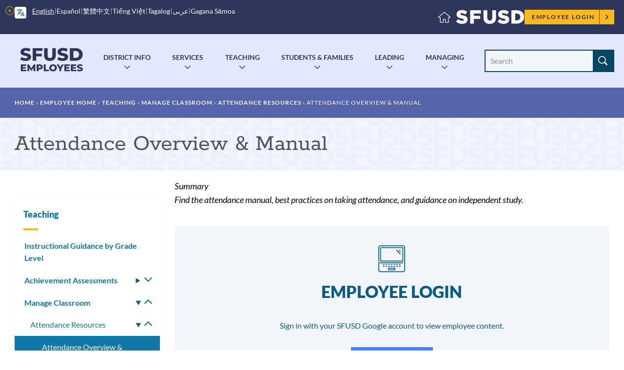

--- FILE ---
content_type: text/html; charset=UTF-8
request_url: https://www.sfusd.edu/zh-hant/node/3841
body_size: 32884
content:
<!DOCTYPE html>
<html lang="zh-hant" dir="ltr" prefix="content: http://purl.org/rss/1.0/modules/content/  dc: http://purl.org/dc/terms/  foaf: http://xmlns.com/foaf/0.1/  og: http://ogp.me/ns#  rdfs: http://www.w3.org/2000/01/rdf-schema#  schema: http://schema.org/  sioc: http://rdfs.org/sioc/ns#  sioct: http://rdfs.org/sioc/types#  skos: http://www.w3.org/2004/02/skos/core#  xsd: http://www.w3.org/2001/XMLSchema# ">
  <head>
    <meta charset="utf-8" />
<meta name="description" content="Find the attendance manual, best practices on taking attendance, and guidance on independent study." />
<link rel="canonical" href="https://www.sfusd.edu/employees/teaching/manage-classroom/attendance-resources/attendance-overview-manual" />
<meta name="Generator" content="Drupal 10 (https://www.drupal.org)" />
<meta name="MobileOptimized" content="width" />
<meta name="HandheldFriendly" content="true" />
<meta name="viewport" content="width=device-width, initial-scale=1.0" />
<link rel="icon" href="/themes/custom/sfusd_base/favicon.ico" type="image/vnd.microsoft.icon" />
<link rel="alternate" hreflang="en" href="https://www.sfusd.edu/employees/teaching/manage-classroom/attendance-resources/attendance-overview-manual" />
<script src="/sites/default/files/google_tag/sfusd_gtm/google_tag.script.js?t8qh4l" defer></script>

    <title>Attendance Overview &amp; Manual | SFUSD</title>
    <link rel="stylesheet" media="all" href="/sites/default/files/css/css_n-DEr_dbDgah8VUOt4zT0ZoByIcZEEDeM1AcWdtYmN4.css?delta=0&amp;language=en&amp;theme=sfusd_base&amp;include=[base64]" />
<link rel="stylesheet" media="all" href="/sites/default/files/css/css_Co3bMu_bEr-HQcKLbda57xuhhdbkmN65yyRyW9pGXJ0.css?delta=1&amp;language=en&amp;theme=sfusd_base&amp;include=[base64]" />

    
  </head>
  <body class="path-node page-node-type-page">
        <a href="#main-content" class="visually-hidden focusable skip-link">
      Skip to main content
    </a>
    <noscript><iframe src="https://www.googletagmanager.com/ns.html?id=GTM-MFKH3C6" height="0" width="0" style="display:none;visibility:hidden"></iframe></noscript>
      <div class="dialog-off-canvas-main-canvas" data-off-canvas-main-canvas>
    


<div class="layout-container has-theme--default  is-employee-section ">

      <header class="site-header site-header--school" role="banner">

    <div class="site-header__both-bars">

    <div class="site-header__top">
    <div class="site-header__top__container">

            <div class="site-header__mobile-branding">
        <a href="/" title="Home" rel="home">
                    <svg class="i-svg" role="img"><use xlink:href="#i-home" xmlns:xlink="http://www.w3.org/1999/xlink"></use></svg>
          <img src="/themes/custom/sfusd_base/images/logo_text.svg" alt="San Francisco Unified School District" />
        </a>
      </div>

            <div class="site-header__translate block-gtranslate">
        <div class="gtranslate">
                    
<script>window.gtranslateSettings = {"switcher_horizontal_position":"left","switcher_vertical_position":"bottom","horizontal_position":"inline","vertical_position":"inline","float_switcher_open_direction":"top","switcher_open_direction":"bottom","default_language":"en","native_language_names":1,"detect_browser_language":0,"add_new_line":1,"select_language_label":"Select Language","flag_size":32,"flag_style":"2d","globe_size":60,"alt_flags":[],"wrapper_selector":".gtranslate","url_structure":"none","custom_domains":null,"languages":["en","ar","zh-CN","zh-TW","ja","ko","ru","es","tl","vi","sm"],"custom_css":""}</script><script>(function(){var js = document.createElement('script');js.setAttribute('src', '/modules/contrib/gtranslate/js/dropdown.js');js.setAttribute('data-gt-orig-url', '/zh-hant/node/3841');js.setAttribute('data-gt-orig-domain', 'www.sfusd.edu');document.body.appendChild(js);})();</script>

          
          <div class="gtranslate__desktop">
            <ul class="gtranslate__language-links notranslate" id="gtranslate__primary-languages">
            </ul>

            <details>
              <summary><span class="visually-hidden">More options</span></summary>
              <ul class="gtranslate__language-links notranslate" id="gtranslate__secondary-languages">
              </ul>
            </details>
          </div>

        </div>
      </div>

            <div class="site-header__secondary-menus">
        
        <nav class="site-header__user">
          <h2 class="visually-hidden">Employee menu</h2>

                                <div class="site-header__user-login">
              <a href="/user/login">Employee Login <svg class="i-svg"><use xlink:href="#i-carrot-right" xmlns:xlink="http://www.w3.org/1999/xlink"></use></svg></a>
            </div>
          
                            </nav>
      </div>
    </div>
  </div>

      <div class="site-header__school-name">
    <a href="/employees" title="Home" rel="home">
      <h2>Employees</h2>
    </a>
  </div>

    <div class="site-header__bottom">

    <div class="site-header__desktop-logo">
        <a href="/employees" title="Home" rel="home" class="site-logo">
    <img src="/themes/custom/sfusd_base/images/employees.svg" alt="Employees" />
  </a>
    </div>

        <nav>
      <button id="mobile-nav-toggle" class="site-header__mobile-nav-toggle" aria-haspopup="true" aria-controls="site-header__main-menu" aria-expanded="false">
        <svg class="i-svg icon--menu" role="img"><use xlink:href="#i-menu" xmlns:xlink="http://www.w3.org/1999/xlink"></use></svg>
        <svg class="i-svg icon--close" role="img"><use xlink:href="#i-close" xmlns:xlink="http://www.w3.org/1999/xlink"></use></svg>
        <span>Menus</span>
      </button>

            <div id="site-header__main-menu" class="site-header__main-menu">
        <h2 class="visually-hidden">Main menu</h2>
          <div id="block-employeeplatform" class="block block-colossal-menu block-colossal-menu-blockemployee-platform">
  
    
      

        <ul class="menu parent-menu drop-menu responsive-menu">
              <li class="menu-item parent-item">
          <a href="/employees/district-info" class="parent-link">District Info</a>
                      <ul class="menu submenu">
                                                <li>
                    <a href="/employees/district-info/employee-quick-links" class="submenu-link">Quick Links</a>
                  </li>
                                                                <li>
                    <a href="/employees/announcements" class="submenu-link">OASIS Announcements</a>
                  </li>
                                                                <li>
                    <a href="/employees/district-info/technology-tools-systems" class="submenu-link">Tech Tools &amp; Systems</a>
                  </li>
                                                                <li>
                    <a href="/employees/district-info/department-web-content" class="submenu-link">Departments</a>
                  </li>
                                                                <li>
                    <a href="/employees/district-info/forms-library" class="submenu-link">Forms</a>
                  </li>
                                                                <li>
                    <a href="/employees/district-info/contact-information-employees" class="submenu-link">Contact Info / Org Charts</a>
                  </li>
                                                                <li>
                    <a href="/employees/district-info/board-policies-working-board" class="submenu-link">Board Policies/ Working with the Board</a>
                  </li>
                                                                <li>
                    <a href="/employees/district-info/employee-calendars" class="submenu-link">Calendars &amp; Conference Rooms</a>
                  </li>
                                                                <li>
                    <a href="/employees/district-info/our-core-values-service-standards" class="submenu-link">Core Values &amp; Service Standards</a>
                  </li>
                                                                <li>
                    <a href="/employees/district-info/covid-19-staff-resources" class="submenu-link">COVID-19</a>
                  </li>
                                          </ul>
                  </li>
              <li class="menu-item parent-item">
          <a href="/employees/human-resources" class="parent-link">Services</a>
                      <ul class="menu submenu">
                                                <li>
                    <a href="/employees/human-resources/frontline-and-red-rover" class="submenu-link">Frontline &amp; Red Rover</a>
                  </li>
                                                                <li>
                    <a href="/employees/human-resources/empowersf-training-support" class="submenu-link">EMPowerSF</a>
                  </li>
                                                                <li>
                    <a href="/employees/human-resources/salary" class="submenu-link">Paycheck &amp; Salary</a>
                  </li>
                                                                <li>
                    <a href="/employees/human-resources/benefits" class="submenu-link">Benefits &amp; Insurance</a>
                  </li>
                                                                <li>
                    <a href="/employees/human-resources-0/leave-absence" class="submenu-link">Leaves &amp; Separations</a>
                  </li>
                                                                <li>
                    <a href="/employees/human-resources-0/grow-your-career" class="submenu-link">Grow Your Career</a>
                  </li>
                                                                <li>
                    <a href="/employees/employee-services/support-new-employees" class="submenu-link">Support for New Employees</a>
                  </li>
                                                                <li>
                    <a href="/employees/payroll/calstrs-information" class="submenu-link">Contracts &amp; Work Calendars</a>
                  </li>
                                                                <li>
                    <a href="/employees/human-resources/affordable-housing" class="submenu-link">Affordable Housing</a>
                  </li>
                                          </ul>
                  </li>
              <li class="menu-item parent-item">
          <a href="/employees/teaching" class="parent-link">Teaching</a>
                      <ul class="menu submenu">
                                                <li>
                    <a href="/employees/teaching/instructional-guidance-grade-level" class="submenu-link">Instructional Guidance by Grade Level</a>
                  </li>
                                                                <li>
                    <a href="/employees/teaching/achievement-assessments" class="submenu-link">Achievement Assessments</a>
                  </li>
                                                                <li>
                    <a href="/employees/teaching/manage-classroom" class="submenu-link">Manage Classroom</a>
                  </li>
                                                                <li>
                    <a href="/employees/teaching/social-emotional-learning-sel" class="submenu-link">Social-Emotional Learning</a>
                  </li>
                                                                <li>
                    <a href="/employees/teaching/special-education-services-employee-resources" class="submenu-link">Special Education</a>
                  </li>
                                                                <li>
                    <a href="/employees/teaching/student-supports-programs-staff-resources" class="submenu-link">Student Supports &amp; Programs</a>
                  </li>
                                                                <li>
                    <a href="/employees/teaching/teaching-resources-subject" class="submenu-link">Resources by Subject</a>
                  </li>
                                                                <li>
                    <a href="/employees/teaching/instructional-professionals-resources" class="submenu-link">Instruction Professionals Quick Links</a>
                  </li>
                                          </ul>
                  </li>
              <li class="menu-item parent-item">
          <a href="/employees/students-families" class="parent-link">Students &amp; Families</a>
                      <ul class="menu submenu">
                                                <li>
                    <a href="/employees/students-families/academic-supports-counseling-after-school" class="submenu-link">Academic Supports</a>
                  </li>
                                                                <li>
                    <a href="/employees/students-families/enrollment-center-employees" class="submenu-link">Enrollment/ Educational Placement</a>
                  </li>
                                                                <li>
                    <a href="/employees/students-families/school-food-resources" class="submenu-link">School Food Resources</a>
                  </li>
                                                                <li>
                    <a href="/employees/students-families/translation-and-interpretation-services" class="submenu-link">Translation &amp; Interpretation</a>
                  </li>
                                                                <li>
                    <a href="/employees/students-families/transportation-services-staff-resources" class="submenu-link">Transportation</a>
                  </li>
                                                                <li>
                    <a href="/employees/student-family-services-division-sfsd-staff-page" class="submenu-link">SFSD Staff Page</a>
                  </li>
                                          </ul>
                  </li>
              <li class="menu-item parent-item">
          <a href="/employees/leading" class="parent-link">Leading</a>
                      <ul class="menu submenu">
                                                <li>
                    <a href="/employees/leading/leadership-development" class="submenu-link">Leadership Development</a>
                  </li>
                                                                <li>
                    <a href="/employees/leading/lead-cohorts" class="submenu-link">LEAD &amp; Cohorts</a>
                  </li>
                                                                <li>
                    <a href="/employees/leading/instructional-leadership" class="submenu-link">Instructional Leadership</a>
                  </li>
                                                                <li>
                    <a href="/employees/leading/partnering-families" class="submenu-link">Partnering with Families</a>
                  </li>
                                                                <li>
                    <a href="/employees/leading/plan-improve" class="submenu-link">Plan &amp; Improve</a>
                  </li>
                                          </ul>
                  </li>
              <li class="menu-item parent-item">
          <a href="/employees/managing" class="parent-link">Managing</a>
                      <ul class="menu submenu">
                                                <li>
                    <a href="/employees/managing/administrators-handbook" class="submenu-link">Admin Handbook</a>
                  </li>
                                                                <li>
                    <a href="/employees/managing/quick-links-clerks" class="submenu-link">Quick Links - Clerks</a>
                  </li>
                                                                <li>
                    <a href="/employees/managing/manage-budgets-spending" class="submenu-link">Budgets &amp; Spending</a>
                  </li>
                                                                <li>
                    <a href="/employees/managing/managing-buildings-facilities" class="submenu-link">Buildings &amp; Facilities</a>
                  </li>
                                                                <li>
                    <a href="/employees/managing/manage-communications-pr" class="submenu-link">Communications</a>
                  </li>
                                                                <li>
                    <a href="/employees/managing/legal-division" class="submenu-link">Legal, Equity, Labor</a>
                  </li>
                                                                <li>
                    <a href="https://www.sfusd.edu/employees/human-resources-0" class="submenu-link">Human Resources</a>
                  </li>
                                                                <li>
                    <a href="/employees/managing/manage-partnerships" class="submenu-link">Partnerships</a>
                  </li>
                                                                <li>
                    <a href="/employees/managing/comprehensive-school-safety" class="submenu-link">Safety &amp; Emergencies</a>
                  </li>
                                                                <li>
                    <a href="/employees/managing/manage-websites" class="submenu-link">Websites</a>
                  </li>
                                          </ul>
                  </li>
          </ul>
  


  </div>


                
                <nav class="site-header__user-menu--mobile">
          <h4>User menu</h4>
                      <ul class="menu">
              <li>
                <a href="/user/login">Employee Login <svg class="i-svg"><use xlink:href="#i-carrot-right" xmlns:xlink="http://www.w3.org/1999/xlink"></use></svg></a>
              </li>
            </ul>
                  </nav>
      </div>

    </nav>

    <div class="site-header__search-form" role="search">
      <button id="search-form-toggle" class="site-header__search-form-toggle" type="button" aria-haspopup="true">
        <svg class="i-svg icon--search"><use xlink:href="#i-search" xmlns:xlink="http://www.w3.org/1999/xlink"></use></svg>
        <svg class="i-svg icon--close" role="img"><use xlink:href="#i-close" xmlns:xlink="http://www.w3.org/1999/xlink"></use></svg>
        <span>Search</span>
      </button>
        <form class="views-exposed-form nav-search_group" data-drupal-selector="views-exposed-form-search-header" action="/search" method="get" id="views-exposed-form-search-header" accept-charset="UTF-8">
  <div class="form--inline clearfix">
  <div class="js-form-item form-item js-form-type-textfield form-type-textfield js-form-item-search-api-fulltext form-item-search-api-fulltext">
      <label for="edit-search-api-fulltext" class="sr-only-text">Search Site</label>
        <input placeholder="Search" data-drupal-selector="edit-search-api-fulltext" class="form-autocomplete form-text" data-autocomplete-path="/zh-hant/suggestion/autocomplete" type="text" id="edit-search-api-fulltext" name="search_api_fulltext" value="" size="30" maxlength="128" />

        </div>
<div data-drupal-selector="edit-actions" class="form-actions js-form-wrapper form-wrapper" id="edit-actions"><input data-drupal-selector="edit-submit-search" type="submit" id="edit-submit-search" value="Search" class="button js-form-submit form-submit" />
</div>

</div>

</form>

    </div>

  </div>
  </div>
</header>

  
    <div class="region region-highlighted">
    <div data-drupal-messages-fallback class="hidden"></div>

  </div>


  <main role="main">
    <a id="main-content" tabindex="-1"></a>
    <header>
              <div class="hero hero--basic" id="hero">
  <div class="block block-system block-system-breadcrumb-block">
  
    
        <nav class="breadcrumb" role="navigation" aria-labelledby="system-breadcrumb">
    <h2 id="system-breadcrumb" class="visually-hidden">Breadcrumb</h2>
    <ol>
          <li>
                  <a href="/zh-hant">Home</a>
              </li>
        </ol>
  </nav>

  </div>

  <div class="hero_header">
    <h1 class="hero_title">Attendance Overview &amp; Manual</h1>
    

<nav class="hero-mobile-nav">
            </nav>


  </div>
  
</div>

          </header>

    <div class="layout-with-aside ">

      <div class="layout-content">
        
          <div class="region region-content">
    <div id="block-sfusd-base-content" class="block block-system block-system-main-block">
  
    
      


<article about="/employees/teaching/manage-classroom/attendance-resources/attendance-overview-manual" typeof="schema:WebPage" class="node node--page node--full node--page--full node--type-page node--view-mode-full">
  <div class="node__content clearfix">
    
    
    
  
      <div class="field field--name-field-paragraph field--type-entity-reference-revisions field--label-hidden field__items">
              <div class="field__item"><div class="section postcard-carousel section--">
  <div class="section__container">
    <div class="section__header">
      
    </div>
    <div class="section__content">
      <div class="postcard-carousel__content">
                  
          <div class="postcard has-background-image has-header--left">
  <div class="postcard__container">
          <div class="postcard__image">
                  

      <img loading="eager" srcset="/sites/default/files/styles/focal_point_768x576/public/20190411-161235_SFUSD-ReddingElementary.jpg?h=d5461b4f&amp;itok=Vj1oJUTm 768w, /sites/default/files/styles/focal_point_1080x540/public/20190411-161235_SFUSD-ReddingElementary.jpg?h=d5461b4f&amp;itok=d2A748Cn 1080w, /sites/default/files/styles/focal_point_1440x480/public/20190411-161235_SFUSD-ReddingElementary.jpg?h=d5461b4f&amp;itok=NLMJjqa5 1440w, /sites/default/files/styles/focal_point_1920x480/public/20190411-161235_SFUSD-ReddingElementary.jpg?h=d5461b4f&amp;itok=0Bt0lz2g 1920w" sizes="100vw" width="1440" height="480" src="/sites/default/files/styles/focal_point_1440x480/public/20190411-161235_SFUSD-ReddingElementary.jpg?h=d5461b4f&amp;itok=NLMJjqa5" alt="Teacher with student" typeof="foaf:Image" />





              </div>
        <div class="postcard__header">
      <h3 class="postcard__title">Attendance Overview &amp; Manual</h3>
      <div class="postcard__subtitle"><p>Essential information &amp; resources for school sites</p></div>
      <div class="postcard__buttons"></div>
    </div>
  </div>
</div>


  
            </div>
    </div>
                </div>
</div>

</div>
              <div class="field__item">
<div class="section-text">
  <div class="section-text_container">
      
                            
  <div class="header-group" id="">
          <h2 class="header-group__title " id="10590-attendance-overview">
        Attendance Overview
                  <a href="#10590-attendance-overview" class="section-link"><svg class="i-svg i-link" role="img"><use xlink:href="#i-link" xmlns:xlink="http://www.w3.org/1999/xlink"></use></svg><span class="visually-hidden">Link to this section</span></a>
              </h2>
          </div>

    <div class="section-text_group">
      <p><span><span><span><span><span><span>Attendance supports exist across a range of levels and can look different from community to community. </span></span></span></span></span></span></p>

<p><span><span><span><span><span><span>In all cases though, a strong attendance support program is based on school-wide systems designed to increase partnership with students and families and eliminate racism as experienced in San Francisco Unified School District.&nbsp; A student's attendance can be impacted for many reasons including discipline and safety concerns. </span></span></span></span></span></span></p>

<p><span><span><span><span><span><span>The </span></span></span></span></span></span><a href="https://docs.google.com/document/d/1x32u-pXaWul7dB8Z8Z02kUI-PI4Ds6pzxeW2_NP7GiA/edit"><span><span><span><span><span><span><span><span>SFUSD Attendance Overview document </span></span></span></span></span></span></span></span></a><span><span><span><span><span><span>contains essential information and resources to support attendance processes at your school site.&nbsp;</span></span></span></span></span></span><span><span><span><span><span><span>&nbsp;</span></span></span></span></span></span></p>
    </div>
  </div>
</div>

</div>
              <div class="field__item">
<div class="section-text">
  <div class="section-text_container">
      
    <div class="section-text_group">
      
      <div class="field field--name-field-paragraph-items field--type-entity-reference-revisions field--label-hidden field__items">
              <div class="field__item"><div class="accordion-item" id="65726" data-entity-id="65726">
  <details>
    <summary><h3 class="accordion-item__title">SFUSD Attendance Overview Document</h3></summary>
    <div class="accordion-item__content">
      <p><span><span><span><span><span><span>This&nbsp;</span></span></span></span></span></span><a href="https://docs.google.com/document/d/1x32u-pXaWul7dB8Z8Z02kUI-PI4Ds6pzxeW2_NP7GiA/edit"><span><span><span><span><span><span><span><span>SFUSD Attendance Overview document </span></span></span></span></span></span></span></span></a><span><span><span><span><span><span>contains essential information and resources to support attendance processes at your school site. </span></span></span></span></span></span><span><span><span><span><span><span>&nbsp;</span></span></span></span></span></span></p>

<p>&nbsp;</p>
      <div class="accordion-item__link"><a href="#65726"><svg class="i-svg" style="width: .85em; height: .85em;"><use xlink:href="#i-link" xmlns:xlink="http://www.w3.org/1999/xlink"></use></svg> Link to this item</a></div>
    </div>
  </details>
</div>

</div>
              <div class="field__item"><div class="accordion-item" id="65723" data-entity-id="65723">
  <details>
    <summary><h3 class="accordion-item__title">Attendance Manual</h3></summary>
    <div class="accordion-item__content">
      <p><span>This SFUSD Attendance Manual contains information on the technical components and best practices of attendance taking practices at the school site. Use the table of contents linked below to find the specific information you need:</span></p><p>
<a href="https://docs.google.com/document/d/15omh9_uIa1aq_G1ppFby9AlyE5PbTNGFQwmpn8l0E8M/edit#heading=h.z9mcio4peott"><strong>SFUSD Attendance Overview</strong><span class="Apple-tab-span"><strong> </strong></span><strong>1</strong></a></p><p>
<a href="https://docs.google.com/document/d/15omh9_uIa1aq_G1ppFby9AlyE5PbTNGFQwmpn8l0E8M/edit#heading=h.ummdztaqa099"><strong>Everyone Working Together: Teachers + Attendance Clerk + Principal</strong><span class="Apple-tab-span"><strong> </strong></span><strong>1</strong></a></p><p>
<a href="https://docs.google.com/document/d/15omh9_uIa1aq_G1ppFby9AlyE5PbTNGFQwmpn8l0E8M/edit#heading=h.jmod0srsmbe5"><strong>Best Practices Attendance Taking Process: Teachers</strong><span class="Apple-tab-span"><strong> </strong></span><strong>2</strong></a></p><p>
<a href="https://docs.google.com/document/d/15omh9_uIa1aq_G1ppFby9AlyE5PbTNGFQwmpn8l0E8M/edit#heading=h.fgpuscwu1nho"><span>Instructions</span><span class="Apple-tab-span"> </span><span>2</span></a></p><p>
<a href="https://docs.google.com/document/d/15omh9_uIa1aq_G1ppFby9AlyE5PbTNGFQwmpn8l0E8M/edit#heading=h.5vr3gck4ggv3"><strong>Best Practices Attendance Taking Process: School Site Staff</strong><span class="Apple-tab-span"><strong> </strong></span><strong>3</strong></a></p><p>
<a href="https://docs.google.com/document/d/15omh9_uIa1aq_G1ppFby9AlyE5PbTNGFQwmpn8l0E8M/edit#heading=h.g6yn6ydbn6xw"><span>Site Administrator Guidance:</span><span class="Apple-tab-span"> </span><span>3</span></a></p><p>
<a href="https://docs.google.com/document/d/15omh9_uIa1aq_G1ppFby9AlyE5PbTNGFQwmpn8l0E8M/edit#heading=h.26u91928fhdh"><span>Daily Procedures:</span><span class="Apple-tab-span"> </span><span>3</span></a></p><p>
<a href="https://docs.google.com/document/d/15omh9_uIa1aq_G1ppFby9AlyE5PbTNGFQwmpn8l0E8M/edit#heading=h.395zg8igc797"><span>Documentation Protocol for Reporting or Correcting Student Absences</span><span class="Apple-tab-span"> </span><span>4</span></a></p><p>
<a href="https://docs.google.com/document/d/15omh9_uIa1aq_G1ppFby9AlyE5PbTNGFQwmpn8l0E8M/edit#heading=h.b4su6q5byvtz"><span>Valid Attendance Codes in Synergy</span><span class="Apple-tab-span"> </span><span>4</span></a></p><p>
<a href="https://docs.google.com/document/d/15omh9_uIa1aq_G1ppFby9AlyE5PbTNGFQwmpn8l0E8M/edit#heading=h.n813tptqufwi"><strong>State Education Code For Valid Excused Absences</strong><span class="Apple-tab-span"><strong> </strong></span><strong>4</strong></a></p><p>
<a href="https://docs.google.com/document/d/15omh9_uIa1aq_G1ppFby9AlyE5PbTNGFQwmpn8l0E8M/edit#heading=h.jkde4b8v4qcm"><strong>Attendance Posting for Elementary</strong><span class="Apple-tab-span"><strong> </strong></span><strong>5</strong></a></p><p>
<a href="https://docs.google.com/document/d/15omh9_uIa1aq_G1ppFby9AlyE5PbTNGFQwmpn8l0E8M/edit#heading=h.2snpaejzavy7"><span>Class Daily Attendance</span><span class="Apple-tab-span"> </span><span>5</span></a></p><p>
<a href="https://docs.google.com/document/d/15omh9_uIa1aq_G1ppFby9AlyE5PbTNGFQwmpn8l0E8M/edit#heading=h.p0wxr77p0osm"><span>Posting Daily Attendance - No Absences or Tardies</span><span class="Apple-tab-span"> </span><span>6</span></a></p><p>
<a href="https://docs.google.com/document/d/15omh9_uIa1aq_G1ppFby9AlyE5PbTNGFQwmpn8l0E8M/edit#heading=h.uf9io5c8razt"><span>Class Daily Attendance via Classroom Taken Attendance module</span><span class="Apple-tab-span"> </span><span>7</span></a></p><p>
<a href="https://docs.google.com/document/d/15omh9_uIa1aq_G1ppFby9AlyE5PbTNGFQwmpn8l0E8M/edit#heading=h.3rea4u5v6jb1"><span>Daily Attendance - Auto-posting ParentVUE “Report Absence” Submissions</span><span class="Apple-tab-span"> </span><span>8</span></a></p><p>
<a href="https://docs.google.com/document/d/15omh9_uIa1aq_G1ppFby9AlyE5PbTNGFQwmpn8l0E8M/edit#heading=h.iab7sj3242l8"><span>Important Information about Parent Submitted Attendance Records</span><span class="Apple-tab-span"> </span><span>11</span></a></p><p>
<a href="https://docs.google.com/document/d/15omh9_uIa1aq_G1ppFby9AlyE5PbTNGFQwmpn8l0E8M/edit#heading=h.5brjf3uhl77c"><span>Best practices</span><span class="Apple-tab-span"> </span><span>11</span></a></p><p>
<a href="https://docs.google.com/document/d/15omh9_uIa1aq_G1ppFby9AlyE5PbTNGFQwmpn8l0E8M/edit#heading=h.meqvqw6ryrv7"><span>Advanced Parent Submitted Attendance Record Processing</span><span class="Apple-tab-span"> </span><span>12</span></a></p><p>
<a href="https://docs.google.com/document/d/15omh9_uIa1aq_G1ppFby9AlyE5PbTNGFQwmpn8l0E8M/edit#heading=h.5gqzp6m5bo"><span>Viewing Existing Teacher-posted or School Site Staff-posted Attendance Record</span><span class="Apple-tab-span"> </span><span>12</span></a></p><p>
<a href="https://docs.google.com/document/d/15omh9_uIa1aq_G1ppFby9AlyE5PbTNGFQwmpn8l0E8M/edit#heading=h.uv8dyzyjq4uf"><span>Partial Day Absences</span><span class="Apple-tab-span"> </span><span>13</span></a></p><p>
<a href="https://docs.google.com/document/d/15omh9_uIa1aq_G1ppFby9AlyE5PbTNGFQwmpn8l0E8M/edit#heading=h.a99ezuf34k1x"><span>Daily Attendance - Hand Posting</span><span class="Apple-tab-span"> </span><span>14</span></a></p><p>
<a href="https://docs.google.com/document/d/15omh9_uIa1aq_G1ppFby9AlyE5PbTNGFQwmpn8l0E8M/edit#heading=h.d1q0m7gfetey"><span>Instructions For Reporting Independent Study</span><span class="Apple-tab-span"> </span><span>16</span></a></p><p>
<a href="https://docs.google.com/document/d/15omh9_uIa1aq_G1ppFby9AlyE5PbTNGFQwmpn8l0E8M/edit#heading=h.gt6eqrujw579"><span>Overview of Independent Study</span><span class="Apple-tab-span"> </span><span>16</span></a></p><p>
<a href="https://docs.google.com/document/d/15omh9_uIa1aq_G1ppFby9AlyE5PbTNGFQwmpn8l0E8M/edit#heading=h.vzn6yakurkam"><span>Example of A Completed Independent Study Contract</span><span class="Apple-tab-span"> </span><span>17</span></a></p><p>
<a href="https://docs.google.com/document/d/15omh9_uIa1aq_G1ppFby9AlyE5PbTNGFQwmpn8l0E8M/edit#heading=h.f2ynlk5c7spr"><span>Keeping Independent Study Agreements</span><span class="Apple-tab-span"> </span><span>19</span></a></p><p>
<a href="https://docs.google.com/document/d/15omh9_uIa1aq_G1ppFby9AlyE5PbTNGFQwmpn8l0E8M/edit#heading=h.btsq7ev30hfw"><span>Agreement to Retain in Kindergarten</span><span class="Apple-tab-span"> </span><span>19</span></a></p><p>
<a href="https://docs.google.com/document/d/15omh9_uIa1aq_G1ppFby9AlyE5PbTNGFQwmpn8l0E8M/edit#heading=h.9c689itw5zm9"><strong>Attendance Posting for Secondary</strong><span class="Apple-tab-span"><strong> </strong></span><strong>20</strong></a></p><p>
<a href="https://docs.google.com/document/d/15omh9_uIa1aq_G1ppFby9AlyE5PbTNGFQwmpn8l0E8M/edit#heading=h.bp1hcolf5qs6"><span>Period Attendance - Secondary</span><span class="Apple-tab-span"> </span><span>20</span></a></p><p>
<a href="https://docs.google.com/document/d/15omh9_uIa1aq_G1ppFby9AlyE5PbTNGFQwmpn8l0E8M/edit#heading=h.9ff4d1vcih02"><span>Class Period Attendance</span><span class="Apple-tab-span"> </span><span>22</span></a></p><p>
<a href="https://docs.google.com/document/d/15omh9_uIa1aq_G1ppFby9AlyE5PbTNGFQwmpn8l0E8M/edit#heading=h.rtlic19c5oe7"><span>Period Attendance - Auto-posting ParentVUE “Report Absence” Submissions</span><span class="Apple-tab-span"> </span><span>23</span></a></p><p>
<a href="https://docs.google.com/document/d/15omh9_uIa1aq_G1ppFby9AlyE5PbTNGFQwmpn8l0E8M/edit#heading=h.7phlrcrl456r"><span>Important Information about Parent Submitted Attendance Records</span><span class="Apple-tab-span"> </span><span>25</span></a></p><p>
<a href="https://docs.google.com/document/d/15omh9_uIa1aq_G1ppFby9AlyE5PbTNGFQwmpn8l0E8M/edit#heading=h.tb6baa1p60"><span>Best practices</span><span class="Apple-tab-span"> </span><span>26</span></a></p><p>
<a href="https://docs.google.com/document/d/15omh9_uIa1aq_G1ppFby9AlyE5PbTNGFQwmpn8l0E8M/edit#heading=h.qlycfevq9kyt"><span>Hand Posting Attendance For Student</span><span class="Apple-tab-span"> </span><span>26</span></a></p><p>
<a href="https://docs.google.com/document/d/15omh9_uIa1aq_G1ppFby9AlyE5PbTNGFQwmpn8l0E8M/edit#heading=h.vmw2fds7gogm"><span>Method 1: Post a for a Student – Single Period</span><span class="Apple-tab-span"> </span><span>27</span></a></p><p>
<a href="https://docs.google.com/document/d/15omh9_uIa1aq_G1ppFby9AlyE5PbTNGFQwmpn8l0E8M/edit#heading=h.w0gos1luasqo"><span>Method 2: Post attendance for a Student – Full Day</span><span class="Apple-tab-span"> </span><span>28</span></a></p><p>
<a href="https://docs.google.com/document/d/15omh9_uIa1aq_G1ppFby9AlyE5PbTNGFQwmpn8l0E8M/edit#heading=h.92r7l5wq669c"><span>Method 3: Post attendance for a Student – Multiple Days</span><span class="Apple-tab-span"> </span><span>29</span></a></p><p>
<a href="https://docs.google.com/document/d/15omh9_uIa1aq_G1ppFby9AlyE5PbTNGFQwmpn8l0E8M/edit#heading=h.ytfxa3dvsdq5"><span>Period Attendance Gaps by Teacher (ATP407)</span><span class="Apple-tab-span"> </span><span>30</span></a></p><p>
<a href="https://docs.google.com/document/d/15omh9_uIa1aq_G1ppFby9AlyE5PbTNGFQwmpn8l0E8M/edit#heading=h.60edfhx65nf8"><span>Instructions for Reporting Independent Student Attendance</span><span class="Apple-tab-span"> </span><span>32</span></a></p><p>
<a href="https://docs.google.com/document/d/15omh9_uIa1aq_G1ppFby9AlyE5PbTNGFQwmpn8l0E8M/edit#heading=h.ogizs4gy2gcp"><span>Overview of Independent Study:</span><span class="Apple-tab-span"> </span><span>32</span></a></p><p>
<a href="https://docs.google.com/document/d/15omh9_uIa1aq_G1ppFby9AlyE5PbTNGFQwmpn8l0E8M/edit#heading=h.fae8efdq9i1w"><span>Example of A Completed Independent Study Contract</span><span class="Apple-tab-span"> </span><span>33</span></a></p><p>
<a href="https://docs.google.com/document/d/15omh9_uIa1aq_G1ppFby9AlyE5PbTNGFQwmpn8l0E8M/edit#heading=h.qgi7adtox334"><span>Attendance Procedure for Independent Study</span><span class="Apple-tab-span"> </span><span>35</span></a></p><p>
<a href="https://docs.google.com/document/d/15omh9_uIa1aq_G1ppFby9AlyE5PbTNGFQwmpn8l0E8M/edit#heading=h.f2vtcvvno93b"><span>Keeping Independent Study Agreements</span><span class="Apple-tab-span"> </span><span>35</span></a></p><p>
<a href="https://docs.google.com/document/d/15omh9_uIa1aq_G1ppFby9AlyE5PbTNGFQwmpn8l0E8M/edit#heading=h.bfhr2r3e8xtx"><strong>Attendance Posting for Teachers/Substitute Teachers</strong><span class="Apple-tab-span"><strong> </strong></span><strong>35</strong></a></p><p>
<a href="https://docs.google.com/document/d/15omh9_uIa1aq_G1ppFby9AlyE5PbTNGFQwmpn8l0E8M/edit#heading=h.3tu9kukaznc9"><span>Substitute Assignment Process for Clerks</span><span class="Apple-tab-span"> </span><span>35</span></a></p><p>
<a href="https://docs.google.com/document/d/15omh9_uIa1aq_G1ppFby9AlyE5PbTNGFQwmpn8l0E8M/edit#heading=h.l6vgtrs7pv5p"><strong>Generating and Printing Reports</strong><span class="Apple-tab-span"><strong> </strong></span><strong>37</strong></a></p><p>
<a href="https://docs.google.com/document/d/15omh9_uIa1aq_G1ppFby9AlyE5PbTNGFQwmpn8l0E8M/edit#heading=h.tudzret842i5"><span>Class Roster (STU409)</span><span class="Apple-tab-span"> </span><span>37</span></a></p><p>
<a href="https://docs.google.com/document/d/15omh9_uIa1aq_G1ppFby9AlyE5PbTNGFQwmpn8l0E8M/edit#heading=h.r68icpi2mob7"><span>Classroom Taken Attendance Summary</span><span class="Apple-tab-span"> </span><span>39</span></a></p><p>
<a href="https://docs.google.com/document/d/15omh9_uIa1aq_G1ppFby9AlyE5PbTNGFQwmpn8l0E8M/edit#heading=h.cz3k0po1lqtz"><span>Parent Submitted Attendance - Open Submissions Report (U-AT911)</span><span class="Apple-tab-span"> </span><span>40</span></a></p><p>
<a href="https://docs.google.com/document/d/15omh9_uIa1aq_G1ppFby9AlyE5PbTNGFQwmpn8l0E8M/edit#heading=h.ibivb135nicl"><span>Daily Absent List (ATD403)</span><span class="Apple-tab-span"> </span><span>41</span></a></p><p>
<a href="https://docs.google.com/document/d/15omh9_uIa1aq_G1ppFby9AlyE5PbTNGFQwmpn8l0E8M/edit#heading=h.btm1rcdokvzx"><span>Daily Attendance List (ATD402)</span><span class="Apple-tab-span"> </span><span>43</span></a></p><p>
<a href="https://docs.google.com/document/d/15omh9_uIa1aq_G1ppFby9AlyE5PbTNGFQwmpn8l0E8M/edit#heading=h.dyegbt9w1lq8"><span>Daily Attendance Profile (ATD201)</span><span class="Apple-tab-span"> </span><span>44</span></a></p><p>
<a href="https://docs.google.com/document/d/15omh9_uIa1aq_G1ppFby9AlyE5PbTNGFQwmpn8l0E8M/edit#heading=h.t37ajjf2lyrl"><span>Method 1</span><span class="Apple-tab-span"> </span><span>44</span></a></p><p>
<a href="https://docs.google.com/document/d/15omh9_uIa1aq_G1ppFby9AlyE5PbTNGFQwmpn8l0E8M/edit#heading=h.64fe5eww51tu"><span>Method 2</span><span class="Apple-tab-span"> </span><span>45</span></a></p><p>
<a href="https://docs.google.com/document/d/15omh9_uIa1aq_G1ppFby9AlyE5PbTNGFQwmpn8l0E8M/edit#heading=h.iik96hlq5egp"><span>Perfect Attendance List (ATD405)</span><span class="Apple-tab-span"> </span><span>46</span></a></p><p>
<a href="https://docs.google.com/document/d/15omh9_uIa1aq_G1ppFby9AlyE5PbTNGFQwmpn8l0E8M/edit#heading=h.hxvr3zml7ep9"><span>Daily Student Absence Totals (ATD401)</span><span class="Apple-tab-span"> </span><span>48</span></a></p><p>
<a href="https://docs.google.com/document/d/15omh9_uIa1aq_G1ppFby9AlyE5PbTNGFQwmpn8l0E8M/edit#heading=h.c6vkrcnls1jg"><span>Period Attendance List (ATP401)</span><span class="Apple-tab-span"> </span><span>50</span></a></p><p>
<a href="https://docs.google.com/document/d/15omh9_uIa1aq_G1ppFby9AlyE5PbTNGFQwmpn8l0E8M/edit#heading=h.6lu6jfp9zvvi"><span>Period Sections Missing Attendance (ATP602)</span><span class="Apple-tab-span"> </span><span>51</span></a></p><p>
<a href="https://docs.google.com/document/d/15omh9_uIa1aq_G1ppFby9AlyE5PbTNGFQwmpn8l0E8M/edit#heading=h.21j0wvvxw26p"><span>Period Student Attendance Profile (ATP201)</span><span class="Apple-tab-span"> </span><span>52</span></a></p><p>
<a href="https://docs.google.com/document/d/15omh9_uIa1aq_G1ppFby9AlyE5PbTNGFQwmpn8l0E8M/edit#heading=h.8qkhmpubejjh"><span>Scheduled Job: Automated Period Sections Missing Attendance (ATP602)</span><span class="Apple-tab-span"> </span><span>55</span></a></p><p>
<a href="https://docs.google.com/document/d/15omh9_uIa1aq_G1ppFby9AlyE5PbTNGFQwmpn8l0E8M/edit#heading=h.gx8ucvbstxry"><span>Job Queue Viewer</span><span class="Apple-tab-span"> </span><span>57</span></a></p><p><a href="https://docs.google.com/document/d/15omh9_uIa1aq_G1ppFby9AlyE5PbTNGFQwmpn8l0E8M/edit#heading=h.9dvfihnu5f1d"><span>Deleting a Scheduled Job</span><span class="Apple-tab-span"> </span><span>59</span></a></p><p>&nbsp;</p>
      <div class="accordion-item__link"><a href="#65723"><svg class="i-svg" style="width: .85em; height: .85em;"><use xlink:href="#i-link" xmlns:xlink="http://www.w3.org/1999/xlink"></use></svg> Link to this item</a></div>
    </div>
  </details>
</div>

</div>
          </div>
  
    </div>
  </div>
</div>

</div>
              <div class="field__item">
<div class="section-text">
  <div class="section-text_container">
      
                            
  <div class="header-group" id="">
          <h2 class="header-group__title " id="10317-best-practices">
        Best Practices
                  <a href="#10317-best-practices" class="section-link"><svg class="i-svg i-link" role="img"><use xlink:href="#i-link" xmlns:xlink="http://www.w3.org/1999/xlink"></use></svg><span class="visually-hidden">Link to this section</span></a>
              </h2>
          </div>

    <div class="section-text_group">
      <p><span><span><span><span><span><span>The success of attendance taking is a team effort. School site administration, teachers and staff all must work together to provide accurate and timely attendance recordings. In support of our students and families it is essential to be supportive, respectful, and build relationships to best support communication to the school when absences occur. The </span></span></span></span></span></span><a href="https://docs.google.com/document/d/1x32u-pXaWul7dB8Z8Z02kUI-PI4Ds6pzxeW2_NP7GiA/edit"><span><span><span><span><span><span><span><span>SFUSD Attendance Overview</span></span></span></span></span></span></span></span></a><span><span><span><span><span><span> includes details of district best practices.</span></span></span></span></span></span></p>

<h5><strong>Teachers</strong></h5>

<ul>
	<li>Teachers log into Synergy Student Information System through their password-protected login. Each teacher will take attendance via TeacherVue interface within Synergy. Each teacher must enter the attendance the first 30 minutes of the period. See the Attendance Manual for details about correcting attendance errors.</li>
</ul>

<h5><strong>School Site Staff</strong></h5>

<ul>
	<li>School site staff contacts teachers by phone or email to remind teachers that attendance must be posted within 30 minutes of the start of a class.</li>
	<li><span><span><span><span><span><span>School site staff will contact the home of all students who are absent either by a phone call to a parent/guardian and/or the auto dialer system. All original documentation (i.e., phone logs)are is maintained in the main office for audit purposes.&nbsp;</span></span></span></span></span></span></li>
	<li><span><span><span><span><span><span>School site staff will reach out to parents /caregivers directly to inquire about the reason(s) a student was absent. School site staff will engage </span></span></span></span></span></span><span><span><span><span><span><span>respectfully</span></span></span></span></span></span><span><span><span><span><span><span> when communicating with students/families.</span></span></span></span></span></span></li>
</ul>

<h5><strong>Site Administration</strong></h5>

<ul>
	<li>School site administrators support the school site staff when necessary to ensure requirements are met for attendance taking.</li>
</ul>
    </div>
  </div>
</div>

</div>
              <div class="field__item">
<div class="section-text">
  <div class="section-text_container">
      
                            
  <div class="header-group" id="">
          <h2 class="header-group__title " id="12135-documentation-filing-protocol">
        Documentation Filing Protocol
                  <a href="#12135-documentation-filing-protocol" class="section-link"><svg class="i-svg i-link" role="img"><use xlink:href="#i-link" xmlns:xlink="http://www.w3.org/1999/xlink"></use></svg><span class="visually-hidden">Link to this section</span></a>
              </h2>
          </div>

    <div class="section-text_group">
      <p>There are three methods of filing attendance documenation</p>

<ul>
	<li>File By Date
	<ul>
		<li>Documentation to be filed by date include excuse notes, tardy slips, phone logs and permits to leave</li>
	</ul>
	</li>
</ul>

<ul>
	<li>File By Student Name
	<ul>
		<li>Documentation to be filed by student name is independent study contract and sample work.</li>
	</ul>
	</li>
</ul>

<ul>
	<li>File By Teacher Name
	<ul>
		<li>Documentation to be filed by teacher name include Class Rosters, Period Attendance GAP and Reports By Teacher</li>
	</ul>
	</li>
</ul>

<h5><strong>Additional Resources:</strong></h5>

<p><a href="https://drive.google.com/open?id=1tnbYzPhWzTQPHg67KUu7tg8oYwisxN79A-kI3Fa9Rn0">Attendance Filing Protocol Document</a></p>

<p>&nbsp;</p>
    </div>
  </div>
</div>

</div>
              <div class="field__item">
<div class="section-text">
  <div class="section-text_container">
      
                            
  <div class="header-group" id="">
          <h2 class="header-group__title " id="68893-independent-study-contracts">
        Independent Study Contracts
                  <a href="#68893-independent-study-contracts" class="section-link"><svg class="i-svg i-link" role="img"><use xlink:href="#i-link" xmlns:xlink="http://www.w3.org/1999/xlink"></use></svg><span class="visually-hidden">Link to this section</span></a>
              </h2>
          </div>

    <div class="section-text_group">
      <p>The links to the Independent Study contract</p><p><a href="https://docs.google.com/document/d/1X9bs1xjem23g29bWYv2-hqKJwHeN5IRWQT2nZyBqnUs/edit?usp=sharing">Independent Study Contract - Elementary</a></p><p><a href="https://docs.google.com/document/d/1lSvdatGOmvk8e9fdHy4szD2HXFrTsIPPewHdsEi9hv0/edit">Independent Study Contract - Secondary</a></p><p>&nbsp;</p>
    </div>
  </div>
</div>

</div>
              <div class="field__item"><div class="section postcard-carousel section--">
  <div class="section__container">
    <div class="section__header">
      
    </div>
    <div class="section__content">
      <div class="postcard-carousel__content">
                  
          <div class="postcard has-background-image has-header--right">
  <div class="postcard__container">
          <div class="postcard__image">
                  
              </div>
        <div class="postcard__header">
      <h3 class="postcard__title"></h3>
      <div class="postcard__subtitle"></div>
      <div class="postcard__buttons"><a href="https://www.sfusd.edu/employees/classrooms/manage-classroom/attendance-resources">Return to Attendance Resources</a></div>
    </div>
  </div>
</div>


  
            </div>
    </div>
                </div>
</div>

</div>
          </div>
  

    <p class="last-updated">This page was last updated on October 24, 2024</p>

  </div>
</article>

  </div>

  </div>

      </div>

              <aside role="complementary" class="layout-aside">
                      


<nav class="aside-nav-accordion">
                      <h2><a href="/zh-hant/node/399" title="SFUSD Employees: Teachers - Find teaching, curriculum, assessment, and other resources you need to effectively manage all aspects of your classroom." data-drupal-link-system-path="node/399">Teaching</a></h2>
                  <ul  >
              <li>
          <a href="/zh-hant/node/10876" title="SFUSD Employees: Find curriculum and teaching resources by grade level." data-drupal-link-system-path="node/10876">Instructional Guidance by Grade Level</a>
                  </li>
              <li>
          <a href="/zh-hant/node/4515" title="SFUSD Employees: Find Achievement Assessments Office (AAO) resources, including assessment plan, calendar and timelines. Includes information on state and district assessments." data-drupal-link-system-path="node/4515">Achievement Assessments</a>
                      <details >
              <summary><svg role="img" style="width: 1em; height: 1em;"><use xlink:href="#i-carrot-down" xmlns:xlink="http://www.w3.org/1999/xlink"></use></svg><span>Toggle submenu</span></summary>
                    <ul  >
              <li>
          <a href="/zh-hant/node/20474" title="This page is for Test Coordinators to access important information regarding state and district assessments." data-drupal-link-system-path="node/20474">Test Coordinator Site</a>
                  </li>
              <li>
          <a href="/zh-hant/node/19255" title="This page holds data use tools." data-drupal-link-system-path="node/19255">Use of Data for Instructional Improvement</a>
                  </li>
              <li>
          <a href="/zh-hant/node/5972" title="Evidence-based learning occurs every day in San Francisco Unified Schools." data-drupal-link-system-path="node/5972">Each &amp; Every By Name Initiative</a>
                  </li>
              <li>
          <a href="/zh-hant/node/6735" title="SEL/Culture Climate Surveys" data-drupal-link-system-path="node/6735">SEL &amp; Culture Climate Surveys</a>
                  </li>
              <li>
          <a href="/zh-hant/node/5752" title="Required state assessments include: CAASPP,ELPAC, DRDP, and the New K-2 Reading Difficulties Screener" data-drupal-link-system-path="node/5752">STATE ASSESSMENTS</a>
                      <details >
              <summary><svg role="img" style="width: 1em; height: 1em;"><use xlink:href="#i-carrot-down" xmlns:xlink="http://www.w3.org/1999/xlink"></use></svg><span>Toggle submenu</span></summary>
                    <ul  >
              <li>
          <a href="/zh-hant/node/5750" title="ELPAC Testing 2025-26" data-drupal-link-system-path="node/5750">English Language Proficiency Assessments for California (ELPAC)</a>
                      <details >
              <summary><svg role="img" style="width: 1em; height: 1em;"><use xlink:href="#i-carrot-down" xmlns:xlink="http://www.w3.org/1999/xlink"></use></svg><span>Toggle submenu</span></summary>
                    <ul  >
              <li>
          <a href="/zh-hant/node/5768" title="Resources for Initial ELPAC &amp; Summative ELPAC. Test Coordinator Training information" data-drupal-link-system-path="node/5768">Assessment Administration - ELPAC</a>
                  </li>
              <li>
          <a href="/zh-hant/node/5770" title="Provides information on English language proficiency assessment for English Learners without IEPS,  with IEPs, 504 plans, or others who may need designated supports during ELPAC testing." data-drupal-link-system-path="node/5770">Accessibility &amp; Supports - ELPAC</a>
                  </li>
              <li>
          <a href="/zh-hant/node/5766" title="ELPAC REPORTS AND LISTS: Who to Test &amp; Results" data-drupal-link-system-path="node/5766">Reports - ELPAC</a>
                  </li>
              <li>
          <a href="/zh-hant/node/5769" title="Test Coordinator training meetings &amp; Links to Resources" data-drupal-link-system-path="node/5769">Training - ELPAC</a>
                  </li>
              <li>
          <a href="/zh-hant/node/11478" title="The Alternate ELPAC is part of a group of Alternate CA State Tests for students with the most significant cognitive disabilities. Alternate State assessments must be determined appropriate by a student&#039;s IEP team using the design confirmation worksheet. T" data-drupal-link-system-path="node/11478">Alternate ELPAC: Initial and Summative</a>
                  </li>
          </ul>
  
            </details>
                  </li>
              <li>
          <a href="/zh-hant/node/13154" title="K-2 Reading Difficulties Screening" data-drupal-link-system-path="node/13154">K-2 Reading Difficulties Screening</a>
                      <details >
              <summary><svg role="img" style="width: 1em; height: 1em;"><use xlink:href="#i-carrot-down" xmlns:xlink="http://www.w3.org/1999/xlink"></use></svg><span>Toggle submenu</span></summary>
                    <ul  >
              <li>
          <a href="/zh-hant/node/20600" title="Teachers and staff visit this page to access Gr K Reading Difficulties Screener materials and to learn more about the screener." data-drupal-link-system-path="node/20600">Gr K Reading Difficulties Screener (RDS)</a>
                      <details >
              <summary><svg role="img" style="width: 1em; height: 1em;"><use xlink:href="#i-carrot-down" xmlns:xlink="http://www.w3.org/1999/xlink"></use></svg><span>Toggle submenu</span></summary>
                    <ul  >
              <li>
          <a href="/zh-hant/node/21012" title="DIBELS / Lectura administration information" data-drupal-link-system-path="node/21012">Gr K RDS DIBELS / Lectura Administration</a>
                  </li>
              <li>
          <a href="/zh-hant/node/21023" title="DIBELS/Lectura Reports in DnA and Amplify." data-drupal-link-system-path="node/21023">Gr K RDS DIBELS/Lectura Reports</a>
                  </li>
              <li>
          <a href="/zh-hant/node/21024" title="DIBELS/Lecture PD info, webinars, and decks." data-drupal-link-system-path="node/21024">Gr K RDS DIBELS/Lectura PD</a>
                  </li>
          </ul>
  
            </details>
                  </li>
              <li>
          <a href="/zh-hant/node/20599" title="Teachers and staff visit this page to access Gr 1 and 2 Reading Difficulties Screener materials and to learn more about the screener." data-drupal-link-system-path="node/20599">Gr 1 and 2 Reading Difficulties Screener (RDS)</a>
                      <details >
              <summary><svg role="img" style="width: 1em; height: 1em;"><use xlink:href="#i-carrot-down" xmlns:xlink="http://www.w3.org/1999/xlink"></use></svg><span>Toggle submenu</span></summary>
                    <ul  >
              <li>
          <a href="/zh-hant/node/20707" title="Grades 1&amp;2 teachers, coaches, and ES/K8 administrators can learn more about the Amira Administration from the resources in this page." data-drupal-link-system-path="node/20707">Gr 1&amp;2 RDS Amira Administration</a>
                  </li>
              <li>
          <a href="/zh-hant/node/20708" title="Grades 1&amp;2 teachers, coaches, and ES/K8 administrators can learn more about the Amira RDS Reports from the resources in this page." data-drupal-link-system-path="node/20708">Gr 1&amp;2 RDS Amira Reports</a>
                  </li>
              <li>
          <a href="/zh-hant/node/20709" title="Grades 1&amp;2 teachers, coaches, and ES/K8 administrators can learn more about Amira RDS Professional Development from the information on this page." data-drupal-link-system-path="node/20709">Gr 1&amp;2 RDS Amira Professional Development</a>
                  </li>
          </ul>
  
            </details>
                  </li>
          </ul>
  
            </details>
                  </li>
              <li>
          <a href="/zh-hant/node/5757" title="Smarter Balanced Assessments (SBA) information for SFUSD" data-drupal-link-system-path="node/5757">Smarter Balanced Assessments (SBA) (3-8, 11)</a>
                      <details >
              <summary><svg role="img" style="width: 1em; height: 1em;"><use xlink:href="#i-carrot-down" xmlns:xlink="http://www.w3.org/1999/xlink"></use></svg><span>Toggle submenu</span></summary>
                    <ul  >
              <li>
          <a href="/zh-hant/node/6455" title="Reports and Results" data-drupal-link-system-path="node/6455">Reports - SBA</a>
                  </li>
              <li>
          <a href="/zh-hant/node/6456" title="Analysis to Action" data-drupal-link-system-path="node/6456">Analysis to Action - SBA</a>
                  </li>
              <li>
          <a href="/zh-hant/node/6397" title="Trainings" data-drupal-link-system-path="node/6397">Training - SBA</a>
                  </li>
              <li>
          <a href="/zh-hant/node/5798" title="Training  sba" data-drupal-link-system-path="node/5798">Trainings - SBA</a>
                  </li>
              <li>
          <a href="/zh-hant/node/5799" title="SuppoUniversal Tools, Designated Supports and Accommodations
Supports for English Language Learners 
California Alternate Assessments rts" data-drupal-link-system-path="node/5799">Accessibility Supports - SBA</a>
                  </li>
              <li>
          <a href="/zh-hant/node/11462" title="The summative California Alternate Assessments (CAAs) for English language arts/literacy (ELA), mathematics, and science are administered to eligible students using the secure browser and test delivery system." data-drupal-link-system-path="node/11462">California Alternate Assessments</a>
                      <details >
              <summary><svg role="img" style="width: 1em; height: 1em;"><use xlink:href="#i-carrot-down" xmlns:xlink="http://www.w3.org/1999/xlink"></use></svg><span>Toggle submenu</span></summary>
                    <ul  >
              <li>
          <a href="/zh-hant/node/11464" title="Assessment Administration" data-drupal-link-system-path="node/11464">Assessment Administration - CAA</a>
                  </li>
              <li>
          <a href="/zh-hant/node/11465" title="Reports-CAA" data-drupal-link-system-path="node/11465">Reports - CAA</a>
                  </li>
              <li>
          <a href="/zh-hant/node/11466" title="Analysis-CAA" data-drupal-link-system-path="node/11466">Analysis - CAA</a>
                  </li>
              <li>
          <a href="/zh-hant/node/11467" title="Training--CAA" data-drupal-link-system-path="node/11467">Training - CAA</a>
                  </li>
          </ul>
  
            </details>
                  </li>
          </ul>
  
            </details>
                  </li>
              <li>
          <a href="/zh-hant/node/5754" title="Reports related to the California Science Test." data-drupal-link-system-path="node/5754">California Science Test</a>
                  </li>
              <li>
          <a href="/zh-hant/node/5756" title="Accessibility information for the Achievement Assessments Office of SFUSD" data-drupal-link-system-path="node/5756">Physical Fitness Test</a>
                      <details >
              <summary><svg role="img" style="width: 1em; height: 1em;"><use xlink:href="#i-carrot-down" xmlns:xlink="http://www.w3.org/1999/xlink"></use></svg><span>Toggle submenu</span></summary>
                    <ul  >
              <li>
          <a href="/zh-hant/node/5897" title="Fitness For Life" data-drupal-link-system-path="node/5897">Fitness For Life</a>
                  </li>
              <li>
          <a href="/zh-hant/node/5813" title="Assessment Administration - PFT" data-drupal-link-system-path="node/5813">Assessment Administration - PFT</a>
                  </li>
          </ul>
  
            </details>
                  </li>
              <li>
          <a href="/zh-hant/node/5611" title="Desired Results Developmental Profile (DRDP). The DRDP is an assessment instrument developed by the California Department of Education for children and their families. The DRDP is designed for teachers to observe, document, and reflect on the learning, de" data-drupal-link-system-path="node/5611">Desired Results Developmental Profile (PreK/TK)</a>
                      <details >
              <summary><svg role="img" style="width: 1em; height: 1em;"><use xlink:href="#i-carrot-down" xmlns:xlink="http://www.w3.org/1999/xlink"></use></svg><span>Toggle submenu</span></summary>
                    <ul  >
              <li>
          <a href="/zh-hant/node/6061" title="Assessment Administration info for the Desired Results Developmental Profiles (DRDP). The DRDP is an assessment instrument developed by the California Department of Education for children and their families. The DRDP is designed for teachers to observe, d" data-drupal-link-system-path="node/6061">Administration - DRDP</a>
                  </li>
              <li>
          <a href="/zh-hant/node/6098" title="Reports links and resources for the DRDP. The DRDP is an assessment instrument developed by the California Department of Education for children and their families. The DRDP is designed for teachers to observe, document, and reflect on the learning, develo" data-drupal-link-system-path="node/6098">Reports - DRDP</a>
                  </li>
              <li>
          <a href="/zh-hant/node/6104" title="Analysis to Action information for DRDP. The DRDP is an assessment instrument developed by the California Department of Education for children and their families. The DRDP is designed for teachers to observe, document, and reflect on the learning, develop" data-drupal-link-system-path="node/6104">Analysis to Action - DRDP</a>
                  </li>
              <li>
          <a href="/zh-hant/node/6109" title="Professional Development information for DRDP." data-drupal-link-system-path="node/6109">Professional Development - DRDP</a>
                  </li>
          </ul>
  
            </details>
                  </li>
          </ul>
  
            </details>
                  </li>
              <li>
          <a href="/zh-hant/node/5753" title="District Assessments administered in schools across SFUSD: Kindergarten Readiness Inventory (KRI) and Star Assessments" data-drupal-link-system-path="node/5753">District Assessments</a>
                      <details >
              <summary><svg role="img" style="width: 1em; height: 1em;"><use xlink:href="#i-carrot-down" xmlns:xlink="http://www.w3.org/1999/xlink"></use></svg><span>Toggle submenu</span></summary>
                    <ul  >
              <li>
          <a href="/zh-hant/node/6738" title="Interim Assessments are key student outcome measures that will be used to routinely gauge progress towards SFUSD Goals and Interim Goals, ascertain the extent to which district strategies are having the intended impact, and inform continuous improvement." data-drupal-link-system-path="node/6738">Star Assessments (K-HS)</a>
                      <details >
              <summary><svg role="img" style="width: 1em; height: 1em;"><use xlink:href="#i-carrot-down" xmlns:xlink="http://www.w3.org/1999/xlink"></use></svg><span>Toggle submenu</span></summary>
                    <ul  >
              <li>
          <a href="/zh-hant/node/12968" title="Star Assessments are administered in grades K-10" data-drupal-link-system-path="node/12968">Assessment Administration - STAR</a>
                  </li>
              <li>
          <a href="/zh-hant/node/5763" title="Star reports provide detailed data by standards, domains, student, classroom and school summary level." data-drupal-link-system-path="node/5763">Reports - STAR</a>
                  </li>
              <li>
          <a href="/zh-hant/node/5731" title="Every assessment should be designed and administered to gather evidence of student learning that will guide specific future decisions." data-drupal-link-system-path="node/5731">Analysis to Action - STAR</a>
                  </li>
              <li>
          <a href="/zh-hant/node/5692" title="In-Person, virtual synchronous, and independent learning modules will be advertised and posted here throughout the school year for all audiences to learn about Star assessment design, administration, reports, and data analysis. All virtual session recordi" data-drupal-link-system-path="node/5692">Professional Development - STAR</a>
                  </li>
          </ul>
  
            </details>
                  </li>
              <li>
          <a href="/zh-hant/node/14328" title="Ages &amp; Stages Questionnaire (PreK)" data-drupal-link-system-path="node/14328">Ages &amp; Stages Questionnaire (PreK)</a>
                  </li>
              <li>
          <a href="/zh-hant/node/5604" title="The Kindergarten Readiness Inventory (KRI) includes measures across an array of readiness skills. The KRI is an assessment created from research-based assessment instruments. The Kindergarten Readiness Inventory includes 4 early literacy foundational skil" data-drupal-link-system-path="node/5604">Kindergarten Readiness Inventory (KRI)</a>
                      <details >
              <summary><svg role="img" style="width: 1em; height: 1em;"><use xlink:href="#i-carrot-down" xmlns:xlink="http://www.w3.org/1999/xlink"></use></svg><span>Toggle submenu</span></summary>
                    <ul  >
              <li>
          <a href="/zh-hant/node/5893" title="Kindergarten Readiness Inventory Assessment Administration information. The Kindergarten Readiness Inventory (KRI) includes measures across an array of readiness skills. The KRI is an assessment created from two research-based assessment instruments.
The" data-drupal-link-system-path="node/5893">Assessment Administration - KRI</a>
                  </li>
              <li>
          <a href="/zh-hant/node/5908" title="Reports page for the Kindergarten Readiness Assessment. The Kindergarten Readiness Inventory (KRI) includes measures across an array of readiness skills. The KRI is an assessment created from two research-based assessment instruments.
The Kindergarten Re" data-drupal-link-system-path="node/5908">Reports - KRI</a>
                  </li>
              <li>
          <a href="/zh-hant/node/5917" title="Kindergarten Readiness Inventory assessment (KRI): Analysis to Action information. The KRI includes measures across an array of readiness skills. The KRI is an assessment created from two research-based assessment instruments.
The KRI includes 4 early li" data-drupal-link-system-path="node/5917">Analysis to Action - KRI</a>
                  </li>
              <li>
          <a href="/zh-hant/node/5919" title="Kindergarten Readiness Inventory assessment Professional Development information. The Kindergarten Readiness Inventory (KRI) includes measures across an array of readiness skills.  A pared down version of the KRI is now available for administration online" data-drupal-link-system-path="node/5919">Professional Development - KRI</a>
                  </li>
          </ul>
  
            </details>
                  </li>
          </ul>
  
            </details>
                  </li>
              <li>
          <a href="/zh-hant/node/5830" title="Educators rely on data from multiple measures to guide instruction, learn about their students, and support students in their learning goals.  The following assessments and measures are available for sites and teachers to flexibly use for formative purpos" data-drupal-link-system-path="node/5830">Available Assessments</a>
                      <details >
              <summary><svg role="img" style="width: 1em; height: 1em;"><use xlink:href="#i-carrot-down" xmlns:xlink="http://www.w3.org/1999/xlink"></use></svg><span>Toggle submenu</span></summary>
                    <ul  >
              <li>
          <a href="/zh-hant/node/6257" title="Types of SEL Constructs &amp; Measures. Social and Emotional Learning (SEL) is about helping students develop a range of skills they need for school and life. This site has been created by a cross-functional team (Office of Pupil Services, School Health Progr" data-drupal-link-system-path="node/6257">Social Emotional Learning Surveys</a>
                  </li>
              <li>
          <a href="/zh-hant/node/10924" title="Dessa-Mini Assessment" data-drupal-link-system-path="node/10924">Dessa-Mini Assessment</a>
                  </li>
              <li>
          <a href="/zh-hant/node/6692" title="Smarter Balanced Interim Assessment Blocks - Available Assessments" data-drupal-link-system-path="node/6692">Interim Assessment Blocks (IAB)</a>
                  </li>
          </ul>
  
            </details>
                  </li>
              <li>
          <a href="/zh-hant/node/5942" title="DnA (Data and Assessment) is a student assessment data management system. The SFUSD online testing and assessment platform. Assessments can be created from scratch." data-drupal-link-system-path="node/5942">DnA (Illuminate) Data &amp; Assessment System</a>
                      <details >
              <summary><svg role="img" style="width: 1em; height: 1em;"><use xlink:href="#i-carrot-down" xmlns:xlink="http://www.w3.org/1999/xlink"></use></svg><span>Toggle submenu</span></summary>
                    <ul  >
              <li>
          <a href="/zh-hant/node/5944" title="Navigation information for the DnA (Illuminate) Data Assessment System" data-drupal-link-system-path="node/5944">Navigation</a>
                  </li>
              <li>
          <a href="/zh-hant/node/5954" title="Information on DnA (Illuminate) data system Assessments" data-drupal-link-system-path="node/5954">Assessments</a>
                  </li>
              <li>
          <a href="/zh-hant/node/5953" title="Information on DnA (Illuminate) data system reports" data-drupal-link-system-path="node/5953">Reports</a>
                  </li>
              <li>
          <a href="/zh-hant/node/5943" title="Information pertaining to student module of the DnA (Illuminate) data system in SFUSD" data-drupal-link-system-path="node/5943">Students</a>
                  </li>
              <li>
          <a href="/zh-hant/node/5955" title="Information on professional development opportunities regarding the DnA (Illuminate) data system at SFUSD" data-drupal-link-system-path="node/5955">Professional Development</a>
                  </li>
          </ul>
  
            </details>
                  </li>
              <li>
          <a href="/zh-hant/node/6404" title="TK-5 Standards Based Report Cards (SBRC) resources for teachers and Site Leaders." data-drupal-link-system-path="node/6404">TK-5 Standards Based Report Cards (SBRCs)</a>
                      <details >
              <summary><svg role="img" style="width: 1em; height: 1em;"><use xlink:href="#i-carrot-down" xmlns:xlink="http://www.w3.org/1999/xlink"></use></svg><span>Toggle submenu</span></summary>
                    <ul  >
              <li>
          <a href="/zh-hant/node/6802" title="Teacher Guides: General/English Plus (K-5) and Language Pathways (Cantonese, Mandarin, and Spanish)" data-drupal-link-system-path="node/6802">SBRC Teacher Guides</a>
                  </li>
          </ul>
  
            </details>
                  </li>
              <li>
          <a href="/zh-hant/node/6904" title="The SFUSD Data Disk is an online data report resource for school site administrators." data-drupal-link-system-path="node/6904">Data Disk (Site Admin Only)</a>
                  </li>
          </ul>
  
            </details>
                  </li>
              <li>
          <a href="/zh-hant/node/401" title="SFUSD employees: Find resources to manage your classroom, including technology tools like Clever and Google Classroom, student attendance and discipline information, and resources for field trips. Also find information on restorative practices, social-emo" data-drupal-link-system-path="node/401">Manage Classroom</a>
                      <details open>
              <summary><svg role="img" style="width: 1em; height: 1em;"><use xlink:href="#i-carrot-down" xmlns:xlink="http://www.w3.org/1999/xlink"></use></svg><span>Toggle submenu</span></summary>
                    <ul  class="is-active" >
              <li>
          <a href="/zh-hant/node/3797" title="SFUSD Employees: Find resources for taking attendance. This includes forms and documentation, online training, and videos on demand." data-drupal-link-system-path="node/3797">Attendance Resources</a>
                      <details open>
              <summary><svg role="img" style="width: 1em; height: 1em;"><use xlink:href="#i-carrot-down" xmlns:xlink="http://www.w3.org/1999/xlink"></use></svg><span>Toggle submenu</span></summary>
                    <ul  class="is-active" >
              <li>
          <a href="/zh-hant/node/3841" title="Find the attendance manual, best practices on taking attendance, and guidance on independent study." data-drupal-link-system-path="node/3841" class="is-active" aria-current="page">Attendance Overview &amp; Manual</a>
                  </li>
              <li>
          <a href="/zh-hant/node/3890" title="Instructional Video on the attendance process" data-drupal-link-system-path="node/3890">Video on Demand</a>
                  </li>
              <li>
          <a href="/zh-hant/node/3891" title="Online training courses for attendance" data-drupal-link-system-path="node/3891">Online Training</a>
                      <details >
              <summary><svg role="img" style="width: 1em; height: 1em;"><use xlink:href="#i-carrot-down" xmlns:xlink="http://www.w3.org/1999/xlink"></use></svg><span>Toggle submenu</span></summary>
                    <ul  >
              <li>
          <a href="/zh-hant/node/4017" title="Elective One" data-drupal-link-system-path="node/4017">Elective One</a>
                  </li>
          </ul>
  
            </details>
                  </li>
              <li>
          <a href="/zh-hant/node/4250" data-drupal-link-system-path="node/4250">FAQ</a>
                  </li>
          </ul>
  
            </details>
                  </li>
          </ul>
  
            </details>
                  </li>
              <li>
          <a href="/zh-hant/node/5373" title="SFUSD employees: Find resources to support teachers teaching Social-Emotional Learning. Social and Emotional Learning (SEL) is about helping students develop a range of skills they need for school and life. This site has been created by a cross-functional" data-drupal-link-system-path="node/5373">Social-Emotional Learning</a>
                      <details >
              <summary><svg role="img" style="width: 1em; height: 1em;"><use xlink:href="#i-carrot-down" xmlns:xlink="http://www.w3.org/1999/xlink"></use></svg><span>Toggle submenu</span></summary>
                    <ul  >
              <li>
          <a href="/zh-hant/node/6124" title="Supportive &amp; Inclusive School Climate. SFUSD employees: Find resources to support teachers teaching Social-Emotional Learning. Social and Emotional Learning (SEL) is about helping students develop a range of skills they need for school and life. This site" data-drupal-link-system-path="node/6124">Supportive &amp; Inclusive School Climate</a>
                  </li>
              <li>
          <a href="/zh-hant/node/6162" title="Teaching SEL. SFUSD employees: Find resources to support teachers teaching Social-Emotional Learning. Social and Emotional Learning (SEL) is about helping students develop a range of skills they need for school and life. This site has been created by a cr" data-drupal-link-system-path="node/6162">Teaching SEL</a>
                      <details >
              <summary><svg role="img" style="width: 1em; height: 1em;"><use xlink:href="#i-carrot-down" xmlns:xlink="http://www.w3.org/1999/xlink"></use></svg><span>Toggle submenu</span></summary>
                    <ul  >
              <li>
          <a href="/zh-hant/node/6165" title="Teaching SEL Explicitly. SFUSD employees: Find resources to support teachers teaching Social-Emotional Learning. Social and Emotional Learning (SEL) is about helping students develop a range of skills they need for school and life. This site has been crea" data-drupal-link-system-path="node/6165">Teaching SEL Explicitly</a>
                      <details >
              <summary><svg role="img" style="width: 1em; height: 1em;"><use xlink:href="#i-carrot-down" xmlns:xlink="http://www.w3.org/1999/xlink"></use></svg><span>Toggle submenu</span></summary>
                    <ul  >
              <li>
          <a href="/zh-hant/node/6293" title="Second Step for Teachers. SFUSD employees: Find resources to support teachers teaching Social-Emotional Learning. Social and Emotional Learning (SEL) is about helping students develop a range of skills they need for school and life. This site has been cre" data-drupal-link-system-path="node/6293">Second Step for Teachers</a>
                  </li>
              <li>
          <a href="/zh-hant/node/6301" title="Second Step for Administrators. SFUSD employees: Find resources to support teachers teaching Social-Emotional Learning. Social and Emotional Learning (SEL) is about helping students develop a range of skills they need for school and life. This site has be" data-drupal-link-system-path="node/6301">Second Step for Administrators</a>
                  </li>
          </ul>
  
            </details>
                  </li>
              <li>
          <a href="/zh-hant/node/6171" title="Teaching SEL Across the Curriculum. Find resources to support teachers teaching Social-Emotional Learning. Social and Emotional Learning (SEL) is about helping students develop a range of skills they need for school and life. This site has been created by" data-drupal-link-system-path="node/6171">Teaching SEL Across the Curriculum</a>
                  </li>
          </ul>
  
            </details>
                  </li>
              <li>
          <a href="/zh-hant/node/6186" title="Restorative &amp; Trauma-Informed Practices. SFUSD employees: Find resources to support teachers teaching Social-Emotional Learning. Social and Emotional Learning (SEL) is about helping students develop a range of skills they need for school and life. This si" data-drupal-link-system-path="node/6186">Restorative &amp; Trauma-Informed Practices</a>
                  </li>
              <li>
          <a href="/zh-hant/node/6198" title="SEL Equity Focus. Social and Emotional Learning (SEL) is about helping students develop a range of skills they need for school and life. This site has been created by a cross-functional team (Office of Pupil Services, School Health Programs, Research, Pla" data-drupal-link-system-path="node/6198">Equity Focus</a>
                  </li>
              <li>
          <a href="/zh-hant/node/6266" title="Community and Family Partnerships. Social and Emotional Learning (SEL) is about helping students develop a range of skills they need for school and life. This site has been created by a cross-functional team (Office of Pupil Services, School Health Progra" data-drupal-link-system-path="node/6266">Community and Family Partnerships</a>
                  </li>
              <li>
          <a href="/zh-hant/node/6274" title="Highlights from Schools &amp; Research. Social and Emotional Learning (SEL) is about helping students develop a range of skills they need for school and life. This site has been created by a cross-functional team (Office of Pupil Services, School Health Progr" data-drupal-link-system-path="node/6274">Highlights from Schools &amp; Research</a>
                  </li>
          </ul>
  
            </details>
                  </li>
              <li>
          <a href="/zh-hant/node/4029" title="Eligible National Board Teachers will receive a yearly $5000 Stipend from the district. Eligible National Board teachers who teach in a CDE approved High Potential School will receive an additional $5000 one time Incentive Award paid in the Fall semester" data-drupal-link-system-path="node/4029">National Board</a>
                  </li>
              <li>
          <a href="/zh-hant/node/418" title="SFUSD Employees: Internal special education website where staff can find resources about special education." data-drupal-link-system-path="node/418">Special Education</a>
                      <details >
              <summary><svg role="img" style="width: 1em; height: 1em;"><use xlink:href="#i-carrot-down" xmlns:xlink="http://www.w3.org/1999/xlink"></use></svg><span>Toggle submenu</span></summary>
                    <ul  >
              <li>
          <a href="/zh-hant/node/6997" title="SFUSD Employees: Find Special Education essentials for administrators." data-drupal-link-system-path="node/6997">Administrator SpEd Resources</a>
                  </li>
              <li>
          <a href="/zh-hant/node/6799" title="SFUSD Employees: Find special education instructional &amp; professional resources for general education and special education teachers." data-drupal-link-system-path="node/6799">Teacher SpEd Resources</a>
                      <details >
              <summary><svg role="img" style="width: 1em; height: 1em;"><use xlink:href="#i-carrot-down" xmlns:xlink="http://www.w3.org/1999/xlink"></use></svg><span>Toggle submenu</span></summary>
                    <ul  >
              <li>
          <a href="/zh-hant/node/7876" title="A collection of professional development options for Inclusive Practices, Universal Design for Learning, Autism and more." data-drupal-link-system-path="node/7876">Case Management and Professional Development</a>
                  </li>
          </ul>
  
            </details>
                  </li>
              <li>
          <a href="/zh-hant/node/6963" title="SFUSD Employees: Find special education resources for paraeducators (aka paras or para-educators)." data-drupal-link-system-path="node/6963">Para Educator SpEd Resources</a>
                  </li>
              <li>
          <a href="/zh-hant/node/6796" title="resources to share with families and caregivers" data-drupal-link-system-path="node/6796">Family SpEd Resources</a>
                  </li>
              <li>
          <a href="/zh-hant/node/5154" title="SFUSD Employees: Find resources to support students receiving Special Education services, i.e., students with an IEP." data-drupal-link-system-path="node/5154">Policies and Procedures for Special Education</a>
                  </li>
              <li>
          <a href="/zh-hant/node/6713" title="SFUSD Employees: Find resources to support students receiving Special Education services, i.e., students with an IEP." data-drupal-link-system-path="node/6713">SEIS - Special Education Information System</a>
                  </li>
              <li>
          <a href="/zh-hant/node/6798" title="SFUSD Inclusive Schools Week Overview and Resources" data-drupal-link-system-path="node/6798">Inclusion Resources</a>
                  </li>
              <li>
          <a href="/zh-hant/node/6797" title="SFUSD Employees: Find resources about special education assistive technology, including AAC, Google Classroom, Chromebook and more accessibility options." data-drupal-link-system-path="node/6797">Accessibility Resources</a>
                  </li>
              <li>
          <a href="/zh-hant/node/6756" title="Health and Nursing Resources and Guidelines for SpEd" data-drupal-link-system-path="node/6756">Health and Nursing Resources for SpEd</a>
                      <details >
              <summary><svg role="img" style="width: 1em; height: 1em;"><use xlink:href="#i-carrot-down" xmlns:xlink="http://www.w3.org/1999/xlink"></use></svg><span>Toggle submenu</span></summary>
                    <ul  >
              <li>
          <a href="/zh-hant/node/5969" title="SFUSD Employees: Find FAQs for SFUSD staff (primarily site administrators) re: COVID-19 impact on annual IEP meetings, special education &amp; related services, special education assessments &amp; records, and special education resources." data-drupal-link-system-path="node/5969">Special Education FAQs - COVID-19</a>
                  </li>
          </ul>
  
            </details>
                  </li>
          </ul>
  
            </details>
                  </li>
              <li>
          <a href="/zh-hant/node/417" title="SFUSD employees: Find information to support students who are English learners, or who receive Special Education or Section 504 services. It also includes resources for refugees and immigrants, LGBTQ students, foster youth, students experiencing homelessn" data-drupal-link-system-path="node/417">Student Supports &amp; Programs</a>
                      <details >
              <summary><svg role="img" style="width: 1em; height: 1em;"><use xlink:href="#i-carrot-down" xmlns:xlink="http://www.w3.org/1999/xlink"></use></svg><span>Toggle submenu</span></summary>
                    <ul  >
              <li>
          <a href="/zh-hant/node/3513" title="SFUSD Employees: Find teacher and staff resources for supporting multilingual students, English Leaners (including placement and reclassification), and students of World Languages. Includes resources for both elementary and secondary students from the Mul" data-drupal-link-system-path="node/3513">Multilingual Programs</a>
                      <details >
              <summary><svg role="img" style="width: 1em; height: 1em;"><use xlink:href="#i-carrot-down" xmlns:xlink="http://www.w3.org/1999/xlink"></use></svg><span>Toggle submenu</span></summary>
                    <ul  >
              <li>
          <a href="/zh-hant/node/3511" title="SFUSD employee resource page for Multilingual Pathways Department&#039;s elementary school programs" data-drupal-link-system-path="node/3511">Elementary ELD Programs</a>
                      <details >
              <summary><svg role="img" style="width: 1em; height: 1em;"><use xlink:href="#i-carrot-down" xmlns:xlink="http://www.w3.org/1999/xlink"></use></svg><span>Toggle submenu</span></summary>
                    <ul  >
              <li>
          <a href="/zh-hant/node/3544" title="Designated ELD (D-ELD) Instructional Resources for elementary classrooms -- find curriculum, lessons and vocabulary" data-drupal-link-system-path="node/3544">Designated ELD Instructional Resources</a>
                  </li>
          </ul>
  
            </details>
                  </li>
              <li>
          <a href="/zh-hant/node/4676" title="Multilingual Elementary Language Pathways" data-drupal-link-system-path="node/4676">Elementary Language Pathways</a>
                  </li>
              <li>
          <a href="/zh-hant/node/3503" title="SFUSD employee resource page for middle and high school English learner and world language programs" data-drupal-link-system-path="node/3503">Teach Secondary English Learners</a>
                      <details >
              <summary><svg role="img" style="width: 1em; height: 1em;"><use xlink:href="#i-carrot-down" xmlns:xlink="http://www.w3.org/1999/xlink"></use></svg><span>Toggle submenu</span></summary>
                    <ul  >
              <li>
          <a href="/zh-hant/node/3507" title="This is a landing page for the main resources secondary schools need to place students in ELD classes." data-drupal-link-system-path="node/3507">ELD Placement</a>
                  </li>
              <li>
          <a href="/zh-hant/node/3508" title="This is a launch page for instructional resources and professional development for secondary classes" data-drupal-link-system-path="node/3508">Instructional Resources &amp; Professional Development</a>
                  </li>
              <li>
          <a href="/zh-hant/node/3509" title="Assessment &amp; Data for Multilingual Learners in ELD" data-drupal-link-system-path="node/3509">Identifying and Learning about Multilingual Learners</a>
                  </li>
          </ul>
  
            </details>
                  </li>
              <li>
          <a href="/zh-hant/node/3510" title="Landing page for World Language Programs" data-drupal-link-system-path="node/3510">Teach World Language Programs</a>
                      <details >
              <summary><svg role="img" style="width: 1em; height: 1em;"><use xlink:href="#i-carrot-down" xmlns:xlink="http://www.w3.org/1999/xlink"></use></svg><span>Toggle submenu</span></summary>
                    <ul  >
              <li>
          <a href="/zh-hant/node/4919" title="Explanation of how to attain the Seal of Biliteracy, which indicates proficiency in two languages" data-drupal-link-system-path="node/4919">Seal of Biliteracy</a>
                  </li>
          </ul>
  
            </details>
                  </li>
              <li>
          <a href="/zh-hant/node/5004" title="Information about reclassification of English Language Learners and multilingual learners for SFUSD employees" data-drupal-link-system-path="node/5004">Reclassification of English Learners</a>
                  </li>
              <li>
          <a href="/zh-hant/node/4721" title="SFUSD Multilingual Pathways Department Videos, TK-12 grades" data-drupal-link-system-path="node/4721">Multilingual Pathways Videos</a>
                  </li>
          </ul>
  
            </details>
                  </li>
              <li>
          <a href="/zh-hant/node/4514" title="SFUSD Employees: Learn more about the Section 504 Rehabilitation Act program and find resources for Section 504 coordinators." data-drupal-link-system-path="node/4514">Section 504</a>
                  </li>
          </ul>
  
            </details>
                  </li>
              <li>
          <a href="/zh-hant/node/402" title="SFUSD employees: Find the resources you need to be effective in classrooms. This includes resources related to instruction, curriculum and assessments." data-drupal-link-system-path="node/402">Resources by Subject</a>
                      <details >
              <summary><svg role="img" style="width: 1em; height: 1em;"><use xlink:href="#i-carrot-down" xmlns:xlink="http://www.w3.org/1999/xlink"></use></svg><span>Toggle submenu</span></summary>
                    <ul  >
              <li>
          <a href="/zh-hant/node/5354" title="SFUSD employees: Find resources to support teachers teaching Computer Science." data-drupal-link-system-path="node/5354">Computer Science</a>
                  </li>
              <li>
          <a href="/zh-hant/node/5363" title="SFUSD employees: Find resources to support teachers teaching Digital Learning." data-drupal-link-system-path="node/5363">Digital Learning</a>
                  </li>
              <li>
          <a href="/zh-hant/node/10833" title="SFUSD Employees: Access resources for implementation of reading and writing instruction for K-5 classrooms." data-drupal-link-system-path="node/10833">English Language Arts (ELA)</a>
                      <details >
              <summary><svg role="img" style="width: 1em; height: 1em;"><use xlink:href="#i-carrot-down" xmlns:xlink="http://www.w3.org/1999/xlink"></use></svg><span>Toggle submenu</span></summary>
                    <ul  >
              <li>
          <a href="/zh-hant/node/10868" title="Literacy Instruction Guidance for K-5th grades" data-drupal-link-system-path="node/10868">Elementary English Language Arts -</a>
                      <details >
              <summary><svg role="img" style="width: 1em; height: 1em;"><use xlink:href="#i-carrot-down" xmlns:xlink="http://www.w3.org/1999/xlink"></use></svg><span>Toggle submenu</span></summary>
                    <ul  >
              <li>
          <a href="/zh-hant/node/13151" title="Response to Intervention (RtI) homepage for Early Literacy RtI Planning and Assessments: Tier 1, Tier 2, and Tier 3" data-drupal-link-system-path="node/13151">Early Literacy RtI</a>
                      <details >
              <summary><svg role="img" style="width: 1em; height: 1em;"><use xlink:href="#i-carrot-down" xmlns:xlink="http://www.w3.org/1999/xlink"></use></svg><span>Toggle submenu</span></summary>
                    <ul  >
              <li>
          <a href="/zh-hant/node/13152" title="Early Literacy Response to Intervention (RtI) Tier 3 Resources and Assessments" data-drupal-link-system-path="node/13152">Early Literacy RtI Tier 3+ (webpage under construction for 2025-26 SY)</a>
                  </li>
              <li>
          <a href="/zh-hant/node/13153" title="Early Literacy Response to Intervention Tier 2 Resources and Assessments" data-drupal-link-system-path="node/13153">Early Literacy RtI Tier 2</a>
                  </li>
          </ul>
  
            </details>
                  </li>
          </ul>
  
            </details>
                  </li>
              <li>
          <a href="/zh-hant/node/10807" title="This page is for teachers of English/Language Arts in grades 6-8 in SFUSD." data-drupal-link-system-path="node/10807">Middle School</a>
                      <details >
              <summary><svg role="img" style="width: 1em; height: 1em;"><use xlink:href="#i-carrot-down" xmlns:xlink="http://www.w3.org/1999/xlink"></use></svg><span>Toggle submenu</span></summary>
                    <ul  >
              <li>
          <a href="/zh-hant/node/10810" title="This page is for teachers of Accelerated Literacy or any employees wishing to learn about Middle School RTI and literacy support." data-drupal-link-system-path="node/10810">Accelerated Literacy &amp; RTI</a>
                  </li>
          </ul>
  
            </details>
                  </li>
              <li>
          <a href="/zh-hant/node/10809" title="Resources for SFUSD teachers of high school English/Language Arts." data-drupal-link-system-path="node/10809">High School</a>
                      <details >
              <summary><svg role="img" style="width: 1em; height: 1em;"><use xlink:href="#i-carrot-down" xmlns:xlink="http://www.w3.org/1999/xlink"></use></svg><span>Toggle submenu</span></summary>
                    <ul  >
              <li>
          <a href="/zh-hant/node/10818" title="High School E/LA teachers can learn out about upcoming PD opportunities and explore archived PDs, readings and resources for ongoing professional learning." data-drupal-link-system-path="node/10818">HS E/LA Professional Learning</a>
                  </li>
          </ul>
  
            </details>
                  </li>
              <li>
          <a href="/zh-hant/node/10834" title="SFUSD resources for teachers and staff." data-drupal-link-system-path="node/10834">Dyslexia Supports and Resources</a>
                      <details >
              <summary><svg role="img" style="width: 1em; height: 1em;"><use xlink:href="#i-carrot-down" xmlns:xlink="http://www.w3.org/1999/xlink"></use></svg><span>Toggle submenu</span></summary>
                    <ul  >
              <li>
          <a href="/zh-hant/node/10874" title="Structured literacy resources" data-drupal-link-system-path="node/10874">Fundations</a>
                  </li>
              <li>
          <a href="/zh-hant/node/10835" title="Resources to support Implementation of Structured Literacy intervention to meet Tier 3 Guidelines" data-drupal-link-system-path="node/10835">SPIRE</a>
                  </li>
              <li>
          <a href="/zh-hant/node/10840" title="SFUSD supports and resources for Tier 3 reading instruction created for Educators and staff." data-drupal-link-system-path="node/10840">SFUSD Wilson Reading System (WRS) Support</a>
                  </li>
          </ul>
  
            </details>
                  </li>
          </ul>
  
            </details>
                  </li>
              <li>
          <a href="/zh-hant/node/5367" title="SFUSD employees: Find resources to support teachers teaching Health Education." data-drupal-link-system-path="node/5367">Health Education</a>
                  </li>
              <li>
          <a href="/zh-hant/node/5368" title="SFUSD employees: Find resources to teach History-Social Science core curriculum." data-drupal-link-system-path="node/5368">History-Social Science</a>
                      <details >
              <summary><svg role="img" style="width: 1em; height: 1em;"><use xlink:href="#i-carrot-down" xmlns:xlink="http://www.w3.org/1999/xlink"></use></svg><span>Toggle submenu</span></summary>
                    <ul  >
              <li>
          <a href="/zh-hant/node/13707" title="History/Social Studies resources for K-5 educators" data-drupal-link-system-path="node/13707">Elementary History/Social Studies Resources</a>
                  </li>
              <li>
          <a href="/zh-hant/node/14330" title="Welcome to the Middle School History/ Social Science page. Here is where you can find information and resources to support your classroom." data-drupal-link-system-path="node/14330">Middle School History/ Social Studies Resources</a>
                  </li>
              <li>
          <a href="/zh-hant/node/10852" title="Resources, websites, and opportunities to support SFUSD History/ Social Science Middle and High School educators." data-drupal-link-system-path="node/10852">High School HSS Teaching Resources</a>
                  </li>
              <li>
          <a href="/zh-hant/node/10853" title="History/ Social Science Professional Development" data-drupal-link-system-path="node/10853">Professional Development</a>
                  </li>
          </ul>
  
            </details>
                  </li>
              <li>
          <a href="/zh-hant/node/5369" title="SFUSD employees: Find resources to support teachers teaching Library Instruction." data-drupal-link-system-path="node/5369">Library Instruction</a>
                  </li>
              <li>
          <a href="/zh-hant/node/5370" title="SFUSD employees: Find resources to support teachers teaching Math." data-drupal-link-system-path="node/5370">Mathematics</a>
                  </li>
              <li>
          <a href="/zh-hant/node/5371" title="SFUSD employees: Find resources to support teachers teaching Physical Education (PE) Instruction and Requirements." data-drupal-link-system-path="node/5371">Physical Education</a>
                      <details >
              <summary><svg role="img" style="width: 1em; height: 1em;"><use xlink:href="#i-carrot-down" xmlns:xlink="http://www.w3.org/1999/xlink"></use></svg><span>Toggle submenu</span></summary>
                    <ul  >
              <li>
          <a href="/zh-hant/node/13572" title="Nominate an amazing PE teacher that deserves recognition for their dedication and hard work" data-drupal-link-system-path="node/13572">Physical Education &amp; Physical Activities Awards</a>
                  </li>
              <li>
          <a href="/zh-hant/node/13570" title="Below are resources for K-12 Physical Education teachers." data-drupal-link-system-path="node/13570">Physical Education Teacher Resources</a>
                  </li>
              <li>
          <a href="/zh-hant/node/13573" title="Here you will find the most frequently asked questions regarding Physical Education &amp; Physical Activities." data-drupal-link-system-path="node/13573">Physical Education Frequently Asked Questions</a>
                  </li>
          </ul>
  
            </details>
                  </li>
              <li>
          <a href="/zh-hant/node/5372" title="SFUSD employees: Find resources to support teachers teaching Project Based Learning." data-drupal-link-system-path="node/5372">Project Based Learning</a>
                  </li>
              <li>
          <a href="/zh-hant/node/5355" title="SFUSD employees: Find resources to support teachers teaching Science. &quot;C&amp;I Science&quot;, &quot;Curriculum and Instruction&quot; calendars communication high middle elementary environmental" data-drupal-link-system-path="node/5355">Science</a>
                      <details >
              <summary><svg role="img" style="width: 1em; height: 1em;"><use xlink:href="#i-carrot-down" xmlns:xlink="http://www.w3.org/1999/xlink"></use></svg><span>Toggle submenu</span></summary>
                    <ul  >
              <li>
          <a href="/zh-hant/node/13453" title="Learn about a variety of science teacher resources from the science team of curriculum and instruction including distance learning, launch unit, teacher editions, google classrooms, back to school night, teaching toolkit and virtual field trips." data-drupal-link-system-path="node/13453">Science Resources</a>
                      <details >
              <summary><svg role="img" style="width: 1em; height: 1em;"><use xlink:href="#i-carrot-down" xmlns:xlink="http://www.w3.org/1999/xlink"></use></svg><span>Toggle submenu</span></summary>
                    <ul  >
              <li>
          <a href="/zh-hant/node/13420" title="Calendars for teachers of science supported by office of curriculum and instruction in SFUSD.  Elementary, middle school and high school" data-drupal-link-system-path="node/13420">Calendars</a>
                  </li>
              <li>
          <a href="/zh-hant/node/10297" title="Information from the C&amp;I Science Department for teachers and administrators regarding district science and learning opportunities for teachers and students. Curriculum and Instruction Science Communication,  information, professional learning, PD, teacher" data-drupal-link-system-path="node/10297">C&amp;I Science Communication for Teachers and Administrators</a>
                  </li>
          </ul>
  
            </details>
                  </li>
              <li>
          <a href="/zh-hant/node/13478" title="For SF Employees: The Environmental Science Center (ESC) offers student field trips, studies and overnights led by naturalists from the office of curriculum and instruction.  These take place at Fort Funston, Golden Gate Park and McLaren Park.  This page" data-drupal-link-system-path="node/13478">Environmental Science Center</a>
                  </li>
              <li>
          <a href="/zh-hant/node/13529" title="For SFUSD Employees: Information about the Elementary school science curriculum from office of Curriculum and Instruction. Includes link to Amplify portal page, resources, materials, calendar, communication, environmental science center (ESC) and informat" data-drupal-link-system-path="node/13529">Elementary Science</a>
                      <details >
              <summary><svg role="img" style="width: 1em; height: 1em;"><use xlink:href="#i-carrot-down" xmlns:xlink="http://www.w3.org/1999/xlink"></use></svg><span>Toggle submenu</span></summary>
                    <ul  >
              <li>
          <a href="/zh-hant/node/5356" title="For SFUSD Employees: Information about the Elementary school science curriculum from office of Curriculum and Instruction. Includes link to teacher Amplify portal pages on Google Drive. &quot;C&amp;I Science&quot;" data-drupal-link-system-path="node/5356">Amplify</a>
                  </li>
              <li>
          <a href="/zh-hant/node/13460" title="Information about elementary science materials necessary to teach students using the Amplify curriculum. Order consumables and replacement permanent materials." data-drupal-link-system-path="node/13460">ES Materials</a>
                  </li>
          </ul>
  
            </details>
                  </li>
              <li>
          <a href="/zh-hant/node/5916" title="SFUSD employees: Middle school (MS) project based learning (PBL) science curriculum for teachers including link to Sprocket and book pdfs, &quot;C&amp;I Science&quot;, Provided by the office of Curriculum and Instruction." data-drupal-link-system-path="node/5916">Middle School</a>
                      <details >
              <summary><svg role="img" style="width: 1em; height: 1em;"><use xlink:href="#i-carrot-down" xmlns:xlink="http://www.w3.org/1999/xlink"></use></svg><span>Toggle submenu</span></summary>
                    <ul  >
              <li>
          <a href="/zh-hant/node/13530" title="SFUSD employees: Middle school (MS) project based learning (PBL) science curriculum for teachers including link to Sprocket and 6th, 7th and 8th grade book pdfs, &quot;C&amp;I Science&quot;, Provided by the office of Curriculum and Instruction." data-drupal-link-system-path="node/13530">MS Science Books</a>
                  </li>
              <li>
          <a href="/zh-hant/node/13461" title="Support for middle school teachers to order consumable materials in fall and spring semester.  Includes living materials. Replacement or repair of permanent materials." data-drupal-link-system-path="node/13461">MS Materials</a>
                  </li>
          </ul>
  
            </details>
                  </li>
              <li>
          <a href="/zh-hant/node/5358" title="SFUSD employees: Information about the High school science curriculum, teacher editions, materials, resources, supports and information for SFUSD teachers; &quot;C&amp;I Science&quot;, Provided by the office of Curriculum and Instruction." data-drupal-link-system-path="node/5358">High School</a>
                      <details >
              <summary><svg role="img" style="width: 1em; height: 1em;"><use xlink:href="#i-carrot-down" xmlns:xlink="http://www.w3.org/1999/xlink"></use></svg><span>Toggle submenu</span></summary>
                    <ul  >
              <li>
          <a href="/zh-hant/node/13531" title="SFUSD employees: Information about the High school science NGSS curriculum and teacher editions for Biology, Principles of Physics, Chemistry honors and Appendix. &quot;C&amp;I Science&quot;, Provided by the office of Curriculum and Instruction." data-drupal-link-system-path="node/13531">HS Science Books</a>
                  </li>
              <li>
          <a href="/zh-hant/node/13459" title="Support for high school teachers to order consumable materials in fall and spring semester.  Includes living materials. Replacement or repair of permanent materials." data-drupal-link-system-path="node/13459">HS Materials</a>
                  </li>
          </ul>
  
            </details>
                  </li>
              <li>
          <a href="/zh-hant/node/5730" title="SFUSD employees: Safety resources, such as safety contracts and quizzes, chemical and biological hazardous waste disposal, lab safety tests, lab safety guidelines, chemical inventory; &quot;C&amp;I Science&quot;, Supported by the office of Curriculum and Instruction." data-drupal-link-system-path="node/5730">Science Safety for Employees</a>
                  </li>
          </ul>
  
            </details>
                  </li>
              <li>
          <a href="/zh-hant/node/5374" title="SFUSD employees: Find resources to support teachers teaching Visual &amp; Performing Arts and Arts Integration." data-drupal-link-system-path="node/5374">VAPA and Arts Integration</a>
                  </li>
          </ul>
  
            </details>
                  </li>
              <li>
          <a href="/zh-hant/node/12440" title="SFUSD Employees: Find instruction-related Quick Links pages for Teachers, Paraeducators, and more." data-drupal-link-system-path="node/12440">Instructional Professionals Resources</a>
                      <details >
              <summary><svg role="img" style="width: 1em; height: 1em;"><use xlink:href="#i-carrot-down" xmlns:xlink="http://www.w3.org/1999/xlink"></use></svg><span>Toggle submenu</span></summary>
                    <ul  >
              <li>
          <a href="/zh-hant/node/2827" title="Professional Learning will primarily be facilitated by individual teams and departments in 2022-2023. 
Click to expand these sections below and see additional details.
For further information please view OASIS and LEAD news postings." data-drupal-link-system-path="node/2827">Professional Learning</a>
                      <details >
              <summary><svg role="img" style="width: 1em; height: 1em;"><use xlink:href="#i-carrot-down" xmlns:xlink="http://www.w3.org/1999/xlink"></use></svg><span>Toggle submenu</span></summary>
                    <ul  >
              <li>
          <a href="/zh-hant/node/8579" title="Ensure that all virtual meetings, events and professional learning opportunities are accessible to everyone in our SFUSD community by following the norms and expectations provided on this page.

Open each section below to learn more and find supporting" data-drupal-link-system-path="node/8579">Accessibility for Meetings and PD</a>
                  </li>
              <li>
          <a href="/zh-hant/node/10633" title="SFUSD Employees: Find summer professional development opportunities and Institutes." data-drupal-link-system-path="node/10633">Summer PD and Institutes</a>
                  </li>
              <li>
          <a href="/zh-hant/node/6138" title="SFUSD Teaching and Learning Collaborative Program is a free and confidential space for learning together with an SFUSD colleague." data-drupal-link-system-path="node/6138">Teaching and Learning Collaborative Program (TLC)</a>
                  </li>
          </ul>
  
            </details>
                  </li>
          </ul>
  
            </details>
                  </li>
          </ul>
  
      </nav>


          
                            </aside>
          </div>

  </main>

          <footer class="site-footer" role="contentinfo">
  <div class="footer-container footer-container--top">
    <div class="footer-content has-four-columns">
      <div class="footer-group">
        <div class="block block-block-content block-block-contentb5ceb516-a8c9-4754-a7b0-99ede1f23bc7">
  
      <h2>Contact</h2>
    
      
            <div class="field field--name-body field--type-text-with-summary field--label-hidden field__item"><p>555 Franklin Street<br>
San Francisco, CA&nbsp;94102<br>
<a href="tel:4152416000">415-241-6000</a></p>

<p><a href="/user/login">Employee Login</a></p></div>
      
  </div>

      </div>
      <div class="footer-group">
        <nav class="footer-menu has-grid">
          <nav role="navigation" aria-labelledby="-menu">
      
  <h2 id="-menu">Information For</h2>
  

        
              <ul class="menu">
                    <li class="menu-item">
        <a href="/information-families" data-drupal-link-system-path="node/184">Families</a>
              </li>
                <li class="menu-item">
        <a href="/information-students" data-drupal-link-system-path="node/185">Students</a>
              </li>
                <li class="menu-item">
        <a href="/information-employees" data-drupal-link-system-path="node/764">Employees</a>
              </li>
                <li class="menu-item">
        <a href="/information-community" data-drupal-link-system-path="node/463">Community</a>
              </li>
                <li class="menu-item">
        <a href="/human-resources/join-sfusd" data-drupal-link-system-path="node/464">Job Seekers</a>
              </li>
        </ul>
  


  </nav>

        </nav>
      </div>
      <div class="footer-group">
        <nav class="footer-menu has-grid">
          <nav role="navigation" aria-labelledby="-menu">
      
  <h2 id="-menu">Quick Links</h2>
  

        
              <ul class="menu">
                    <li class="menu-item">
        <a href="https://portal.sfusd.edu/PXP2_Login_Parent.aspx">Family Portal</a>
              </li>
                <li class="menu-item">
        <a href="/schools/enroll" data-drupal-link-system-path="node/340">Enroll</a>
              </li>
                <li class="menu-item">
        <a href="/calendars" data-drupal-link-system-path="node/3491">Calendars</a>
              </li>
                <li class="menu-item">
        <a href="/services/health-wellness/nutrition-school-meals" data-drupal-link-system-path="node/1585">School Meals</a>
              </li>
                <li class="menu-item">
        <a href="/know-your-rights" data-drupal-link-system-path="node/3843">Know Your Rights</a>
              </li>
                <li class="menu-item">
        <a href="/services/family-supports-services/report-a-concern" data-drupal-link-system-path="node/2939">Report a Concern</a>
              </li>
        </ul>
  


  </nav>

        </nav>
      </div>
      <div class="footer-group">
        <div class="block block-block-content block-block-content9313f182-dfc4-4b9b-b569-5401b6ef2df3">
  
      <h2>Social Links</h2>
    
      
            <div class="field field--name-body field--type-text-with-summary field--label-hidden field__item"><ul class="social-links">
	<li class="social-link"><a href="https://twitter.com/sfunified"><span class="visually-hidden">Twitter</span> <svg class="i-svg i-svg--twitter is-white" role="img"> <use xlink:href="#i-twitter" xmlns:xlink="http://www.w3.org/1999/xlink" /></svg> </a></li>
	<li class="social-link"><a href="https://www.facebook.com/sfunified"><span class="visually-hidden">Facebook</span> <svg class="i-svg i-svg--fb is-white" role="img"> <use xlink:href="#i-facebook" xmlns:xlink="http://www.w3.org/1999/xlink" /></svg></a></li>
	<li class="social-link"><a href="https://instagram.com/sfunified"><span class="visually-hidden">Instagram</span> <svg class="i-svg i-svg--instagram is-white" role="img"> <use xlink:href="#i-instagram" xmlns:xlink="http://www.w3.org/1999/xlink" /></svg> </a></li>
	<li class="social-link"><a href="https://www.linkedin.com/company/10576/"><span class="visually-hidden">Linkedin</span> <svg class="i-svg i-svg--linkedin is-white" role="img"> <use xlink:href="#i-linkedin" xmlns:xlink="http://www.w3.org/1999/xlink" /></svg> </a></li>
	<li class="social-link"><a href="https://youtube.com/sfunified"><span class="visually-hidden">Youtube</span> <svg class="i-svg i-svg--youtube is-white" role="img"> <use xlink:href="#i-youtube" xmlns:xlink="http://www.w3.org/1999/xlink" /></svg></a></li>
</ul>
</div>
      
  </div>

      </div>
    </div>
  </div>
  <div class="footer-container">
    <div class="footer-content has-one-column">
        <div class="region region-footer">
    <div id="block-studentfamilyschoolresourcelink" class="block block-block-content block-block-contentd248dc8d-e653-4e32-80a0-9b431035de6d">
  
      <h2>Student Family School Resource Link</h2>
    
      
            <div class="field field--name-body field--type-text-with-summary field--label-hidden field__item"><p>SFUSD's <a data-entity-substitution="canonical" data-entity-type="node" data-entity-uuid="865a9e90-6370-4c28-95e8-50179c6ed0c7" href="/services/family-supports-services/sfusd-student-family-school-resource-link">Student Family School Resource Link</a>&nbsp;supports students and families in&nbsp;navigating all of the SFUSD resources available to them. Students, families, and school staff can email requests to <a href="mailto:sflink@sfusd.edu">sflink@sfusd.edu</a>,&nbsp;call <a href="tel:4153401716">415-340-1716</a>&nbsp;(M-F, 9 a.m. to noon and 1 to 3 p.m., closed from 12 to 1 p.m. every day), or complete an <a href="https://familylink.sfusd.edu">online request form</a>.&nbsp;Phones will be closed on <a data-entity-substitution="canonical" data-entity-type="node" data-entity-uuid="a888ac40-c943-4db1-a01e-e6e1004b23c8" href="/calendars">school holidays</a>, including the fall, winter and spring breaks. Callers can still leave a voicemail or send an email or request form at all hours.</p></div>
      
  </div>
<div id="block-athleticsparticipationdata" class="block block-block-content block-block-contentc6705d01-1fc8-49f3-b86c-010cba4770c1">
  
      <h2>Athletics Participation Data</h2>
    
      
            <div class="field field--name-body field--type-text-with-summary field--label-hidden field__item"><p>View SFUSD's athletics participation data&nbsp;for&nbsp;<a href="https://public.tableau.com/app/profile/san.francisco.unified.school.district/viz/SFUSDAthleticsParticipation2024-25/Story1" data-entity-type="external">2024-25</a>, <a href="https://public.tableau.com/app/profile/san.francisco.unified.school.district/viz/SFUSDAthleticsParticipation2023-24/Story1">2023-24</a> ,<a href="https://public.tableau.com/app/profile/san.francisco.unified.school.district/viz/SFUSDAthleticsParticipation2022-23/Story1?publish=yes">2022-23</a>,&nbsp;<a href="https://public.tableau.com/app/profile/san.francisco.unified.school.district/viz/shared/ZYT5F8DT5">2021-22</a>, or&nbsp;<a href="https://drive.google.com/drive/folders/1HT4nJ3X4yTegX9dCOjUOC2QcUBnq84BF?usp=sharing">2015-16 through 2019-20</a>.</p></div>
      
  </div>

  </div>
    </div>
  </div>
    <div class="footer-nav">
    <div class="footer-nav_container">
      <div class="footer-nav_menu">
        <span class="footer-nav_logo"><img src="/themes/custom/sfusd_base/images/logo_text.svg" class="logo_img--small" alt="Small SFUSD Logo"></span>
        
              <ul class="menu">
                    <li class="menu-item">
        <a href="/accessibility" data-drupal-link-system-path="node/6136">Accessibility</a>
              </li>
                <li class="menu-item">
        <a href="/services/know-your-rights/non-discrimination-policy" data-drupal-link-system-path="node/6536">Non-Discrimination Policy</a>
              </li>
                <li class="menu-item">
        <a href="/privacy-policy" data-drupal-link-system-path="node/814">Privacy Policy</a>
              </li>
                <li class="menu-item">
        <a href="/sitemap" data-drupal-link-system-path="sitemap">Sitemap</a>
              </li>
                <li class="menu-item">
        <a href="https://forms.gle/md1GUxUe3KWniou79">Website Feedback</a>
              </li>
        </ul>
  


      </div>
    </div>
    <div class="footer-nav_container">
      <div class="block block-block-content block-block-content67e4381e-57d1-445e-932a-508be1340b1d">
  
    
      
            <div class="field field--name-body field--type-text-with-summary field--label-hidden field__item"><p><font size="-2">San Francisco Unified School District prohibits discrimination, harassment, intimidation, sexual harassment and bullying based on actual or perceived &nbsp;race, color, ancestry, nationality, &nbsp;national origin, immigration status, ethnic group identification, ethnicity, age, religion, marital status, pregnancy, parental status, reproductive health decision making, physical or mental disability, medical condition, sex, sexual orientation, gender, gender identity, gender expression, veteran or military status, or genetic information, or association with a person or a group with one or more of these actual or perceived characteristics or any other basis protected by law or regulation, in its educational program(s) or employment. For questions or complaints, contact Equity Officer: Keasara (Kiki) Williams or Title IX Coordinator Eva Kellogg at 415-355-7334 or </font><a href="mailto:equity@sfusd.edu" data-fr-linked="true"><font size="-2">equity@sfusd.edu</font></a><font size="-2">. Office of Equity (CCR Title 5 and Title IX Coordinator). Address: 555 Franklin Street, 3rd Floor, San Francisco, CA, 94102. If you have concerns related to Section 504, you should contact your school site principal and/or District Section 504 Coordinator, Michele McAdams at </font><a href="mailto:mcadamsd@sfusd.edu" data-fr-linked="true"><font size="-2">mcadamsd@sfusd.edu</font></a><font size="-2">. Address: 1515 Quintara St., San Francisco, CA, 94116.&nbsp;</font><br>© 2025 San Francisco Unified School District</p></div>
      
  </div>

    </div>
  </div>

</footer>

  </div>

  </div>

    
    <script type="application/json" data-drupal-selector="drupal-settings-json">{"path":{"baseUrl":"\/","pathPrefix":"zh-hant\/","currentPath":"node\/3841","currentPathIsAdmin":false,"isFront":false,"currentLanguage":"zh-hant"},"pluralDelimiter":"\u0003","suppressDeprecationErrors":true,"ajaxPageState":{"libraries":"[base64]","theme":"sfusd_base","theme_token":null},"ajaxTrustedUrl":{"\/search":true},"data":{"extlink":{"extTarget":true,"extTargetAppendNewWindowDisplay":false,"extTargetAppendNewWindowLabel":"(opens in a new window)","extTargetNoOverride":false,"extNofollow":false,"extTitleNoOverride":false,"extNoreferrer":false,"extFollowNoOverride":false,"extClass":"ext","extLabel":"(link is external)","extImgClass":true,"extSubdomains":true,"extExclude":"","extInclude":"","extCssExclude":"","extCssInclude":"","extCssExplicit":"","extAlert":false,"extAlertText":"This link will take you to an external web site. We are not responsible for their content.","extHideIcons":false,"mailtoClass":"mailto","telClass":"tel","mailtoLabel":"(link sends email)","telLabel":"(link is a phone number)","extUseFontAwesome":false,"extIconPlacement":"append","extPreventOrphan":false,"extFaLinkClasses":"fa fa-external-link","extFaMailtoClasses":"fa fa-envelope-o","extAdditionalLinkClasses":"","extAdditionalMailtoClasses":"","extAdditionalTelClasses":"","extFaTelClasses":"fa fa-phone","allowedDomains":null,"extExcludeNoreferrer":""}},"sfusd_school_finder":{"googleMapsUrl":"https:\/\/maps.googleapis.com\/maps\/api\/js?key=AIzaSyB5Ppinh1OxQayBpKfZLciSE7UHoNrVeDo"},"user":{"uid":0,"permissionsHash":"d161bd172e609eea57d1ebb988ede3f58716d474044e33d5ef6ead4ba6c00a59"}}</script>
<script src="/sites/default/files/js/js_uBLbQt_b8I9_t5eawk5H9QNFws_7M4669r8P8CjUXLs.js?scope=footer&amp;delta=0&amp;language=en&amp;theme=sfusd_base&amp;include=eJxtikEOQiEMRC9E4EikwqjEfkraknh8NeICdTOT92aKKFLVOYgjTZcix2A4Au7Ord8-28Jg52k1n8iQXrGY5dJ6VtSmKJ7-yfV0pW5MjvTFYbY8yB3aLVEporVJz81xxB235xVUofFd2zLEvJDW_AyZBo4_5gHno2Ts"></script>

  </body>

<svg style="position: absolute; width: 0; height: 0; overflow: hidden;" version="1.1" xmlns="http://www.w3.org/2000/svg" xmlns:xlink="http://www.w3.org/1999/xlink">
<defs>
  <symbol id="i-facebook" viewBox="0 0 32 32">
  <title>facebook</title>
  <path d="M19 6h5v-6h-5c-3.86 0-7 3.14-7 7v3h-4v6h4v16h6v-16h5l1-6h-6v-3c0-0.542 0.458-1 1-1z"></path>
  </symbol>
  <symbol id="i-twitter" viewBox="0 0 1200 1227">
  <title>twitter</title>
  <path d="M714.163 519.284L1160.89 0H1055.03L667.137 450.887L357.328 0H0L468.492 681.821L0 1226.37H105.866L515.491 750.218L842.672 1226.37H1200L714.137 519.284H714.163ZM569.165 687.828L521.697 619.934L144.011 79.6944H306.615L611.412 515.685L658.88 583.579L1055.08 1150.3H892.476L569.165 687.854V687.828Z"></path>
  </symbol>
  <symbol id="i-linkedin" viewBox="0 0 32 32">
  <title>linkedin</title>
  <path d="M12 12h5.535v2.837h0.079c0.77-1.381 2.655-2.837 5.464-2.837 5.842 0 6.922 3.637 6.922 8.367v9.633h-5.769v-8.54c0-2.037-0.042-4.657-3.001-4.657-3.005 0-3.463 2.218-3.463 4.509v8.688h-5.767v-18z"></path>
  <path d="M2 12h6v18h-6v-18z"></path>
  <path d="M8 7c0 1.657-1.343 3-3 3s-3-1.343-3-3c0-1.657 1.343-3 3-3s3 1.343 3 3z"></path>
  </symbol>
  <symbol id="i-instagram" viewBox="0 0 31 32">
  <title>instagram</title>
  <path d="M27.315 0h-23.63c-2.035 0-3.685 1.698-3.685 3.795v24.41c0 2.096 1.65 3.795 3.685 3.795h23.63c2.035 0 3.685-1.699 3.685-3.795v-24.41c0-2.096-1.65-3.795-3.685-3.795v0zM22.282 4.999c0-0.552 0.434-0.999 0.968-0.999h2.906c0.535 0 0.969 0.448 0.969 0.999v3.001c0 0.552-0.434 0.999-0.969 0.999h-2.906c-0.534 0-0.968-0.448-0.968-0.999v-3.001zM15.536 9.898c3.293 0 5.962 2.749 5.962 6.139s-2.669 6.139-5.962 6.139c-3.292 0-5.961-2.748-5.961-6.139s2.669-6.139 5.961-6.139v0zM28.094 28c0 0.552-0.434 1-0.969 1h-23.25c-0.535 0-0.969-0.449-0.969-1v-15h3.875c-0.505 0.75-0.676 2.149-0.676 3.037 0 5.355 4.231 9.712 9.43 9.712s9.431-4.357 9.431-9.712c0-0.889-0.123-2.266-0.748-3.037h3.875v15z"></path>
  </symbol>
  <symbol id="i-linkedIn" viewBox="0 0 35 32">
  <title>linkedin</title>
  <path d="M34.869 31.011h-7.707v-10.619c0-2.78-1.206-4.677-3.856-4.677-2.028 0-3.155 1.28-3.68 2.515-0.197 0.443-0.166 1.060-0.166 1.677v11.105h-7.635c0 0 0.098-18.811 0-20.521h7.635v3.221c0.451-1.408 2.891-3.418 6.784-3.418 4.83 0 8.625 2.952 8.625 9.308v11.41zM4.104 7.923h-0.049c-2.46 0-4.055-1.569-4.055-3.557 0-2.027 1.642-3.563 4.152-3.563 2.507 0 4.049 1.532 4.098 3.557 0 1.988-1.591 3.563-4.145 3.563v0 0zM0.88 10.49h6.796v20.521h-6.796v-20.521z"></path>
  </symbol>
  <symbol id="i-youtube" viewBox="0 0 47 32">
  <title>youtube</title>
  <path d="M18.62 21.721l-0.001-12.412 12.412 6.227-12.411 6.185zM46.080 6.694c0 0-0.455-3.040-1.85-4.379-1.77-1.758-3.754-1.766-4.663-1.868-6.513-0.447-16.284-0.447-16.284-0.447h-0.020c0 0-9.77 0-16.284 0.447-0.911 0.102-2.893 0.11-4.665 1.868-1.395 1.339-1.849 4.379-1.849 4.379s-0.465 3.571-0.465 7.14v3.347c0 3.571 0.465 7.14 0.465 7.14s0.454 3.040 1.849 4.379c1.772 1.758 4.097 1.703 5.133 1.886 3.724 0.339 15.825 0.444 15.825 0.444s9.78-0.014 16.294-0.46c0.909-0.103 2.893-0.112 4.663-1.869 1.395-1.339 1.85-4.379 1.85-4.379s0.465-3.569 0.465-7.14v-3.347c0-3.569-0.465-7.14-0.465-7.14v0z"></path>
  </symbol>
  <symbol id="i-wechat" viewBox="0 0 39 32">
  <title>wechat</title>
  <path d="M14.022 23.932c-1.531-0.036-3.054-0.209-4.521-0.669-0.395-0.122-0.719-0.014-1.028 0.158-1.013 0.575-2.005 1.187-3.004 1.776-0.244 0.144-0.539 0.194-0.769 0.036s-0.273-0.388-0.216-0.712c0.151-0.841 0.525-1.611 0.683-2.452 0.108-0.575 0.029-0.827-0.438-1.151-1.969-1.373-3.328-3.207-4.147-5.458-0.395-1.086-0.51-2.2-0.561-3.351-0.086-1.805 0.374-3.452 1.215-5.012 0.395-0.741 0.898-1.409 1.437-2.057 1.157-1.381 2.602-2.395 4.133-3.279 0.755-0.439 1.603-0.698 2.436-0.971 0.891-0.295 1.811-0.532 2.738-0.597 0.956-0.072 1.912-0.223 2.889-0.065 0.69 0.108 1.409 0.093 2.106 0.194 0.906 0.137 1.768 0.417 2.638 0.669 1.646 0.46 3.119 1.273 4.442 2.33 2.135 1.69 3.615 3.818 4.176 6.529 0.058 0.288-0.029 0.36-0.28 0.367-0.46 0.014-0.913-0.058-1.38-0.029-1.128 0.072-2.221 0.295-3.306 0.582-1.437 0.374-2.789 0.928-4.010 1.805-1.646 1.187-2.947 2.639-3.802 4.502-0.597 1.302-0.92 2.653-0.891 4.077 0.014 0.791 0.144 1.582 0.381 2.344 0.129 0.417-0.036 0.446-0.352 0.446-0.172-0.022-0.374-0.014-0.568-0.014zM18.938 10.031c1.071 0.014 1.775-0.87 1.84-1.791 0.065-0.935-0.992-1.985-1.869-1.963-0.97 0.022-1.897 0.971-1.854 1.942 0.029 0.956 0.891 1.92 1.883 1.812zM9.523 6.364c-0.999-0.007-1.804 0.791-1.804 1.798 0 1.028 0.798 1.855 1.746 1.841 1.049-0.014 1.775-0.841 1.811-1.762 0.050-1.035-0.747-1.862-1.754-1.877z"></path>
  <path d="M27.461 11.053c2.149-0.18 4.204 0.36 6.123 1.323 2.645 1.33 4.585 3.337 5.441 6.249 0.553 1.884 0.345 3.739-0.352 5.537-0.64 1.654-1.746 2.97-3.134 4.041-0.632 0.489-0.697 0.59-0.503 1.366 0.144 0.561 0.287 1.122 0.431 1.69 0.057 0.223 0.115 0.46-0.108 0.626s-0.46 0.115-0.676-0.007c-0.755-0.431-1.516-0.834-2.235-1.316-0.453-0.302-0.884-0.36-1.387-0.209-0.934 0.28-1.897 0.381-2.875 0.446-1.804 0.122-3.565-0.086-5.254-0.676-2.063-0.719-3.924-1.783-5.304-3.552-0.87-1.107-1.545-2.323-1.847-3.689-0.496-2.222-0.187-4.358 0.949-6.35 0.985-1.733 2.465-2.963 4.183-3.898 1.107-0.604 2.257-1.143 3.507-1.395 0.985-0.194 1.991-0.259 3.040-0.187zM23.422 19.265c0.92 0 1.588-0.64 1.581-1.524-0.007-0.798-0.755-1.46-1.603-1.51-0.64-0.036-1.481 0.741-1.43 1.481 0.050 0.906 0.604 1.553 1.452 1.553zM31.357 16.244c-0.791-0.036-1.502 0.554-1.509 1.489-0.007 0.683 0.496 1.539 1.524 1.539 0.834 0 1.495-0.662 1.495-1.524 0-0.841-0.683-1.553-1.509-1.503z"></path>
  </symbol>
  <symbol id="i-carrot-left" viewBox="0 0 32 32">
  <title>carrot-left</title>
  <path d="M25.8 28.4l-14.2-14.2v3.6l14.2-14.2-3.6-3.6-16 16 16 16z"></path>
  </symbol>
  <symbol id="i-carrot-down" viewBox="0 0 32 32">
  <title>carrot-down</title>
  <path d="M0.2 10.4l14.4 14.4c0.8 0.8 2 0.8 2.6 0l14.4-14.4c0.4-0.4 0.4-1 0.2-1.4l-1.4-1.4c-0.4-0.4-1-0.4-1.4 0l-12.4 12.4c-0.4 0.4-1 0.4-1.4 0l-12.2-12.2c-0.4-0.4-1-0.4-1.4 0l-1.4 1.2c-0.2 0.4-0.2 1 0 1.4z"></path>
  </symbol>
  <symbol id="i-arrow-right" viewBox="0 0 32 32">
  <title>arrow-right</title>
  <path d="M1.4 17.2h25.2l-11.2 13.2 1.8 1.6 13-15.2c0.2-0.2 0.4-0.4 0.4-0.8s-0.2-0.6-0.4-0.8l-12.8-15.2-1.8 1.6 11.2 13.2h-25.2v2.4z"></path>
  </symbol>
  <symbol id="i-close" viewBox="0 0 32 32">
  <title>close</title>
  <path d="M0.6 28.4l27.8-27.8c0.8-0.8 2.2-0.8 3 0v0 0c0.8 0.8 0.8 2.2 0 3l-27.8 27.8c-0.8 0.8-2.2 0.8-3 0v0 0c-0.8-0.8-0.8-2.2 0-3z"></path>
  <path d="M3.6 0.6l27.8 27.8c0.8 0.8 0.8 2.2 0 3v0 0c-0.8 0.8-2.2 0.8-3 0l-27.8-27.8c-0.8-0.8-0.8-2.2 0-3v0 0c0.8-0.8 2.2-0.8 3 0z"></path>
  </symbol>
  <symbol id="i-menu" viewBox="0 0 32 32">
  <title>menu</title>
  <path d="M1.6 5.4h28.8c0.8 0 1.6 0.8 1.6 1.6v0 0c0 0.8-0.8 1.6-1.6 1.6h-28.8c-0.8 0-1.6-0.6-1.6-1.6v0 0c0-0.8 0.8-1.6 1.6-1.6z"></path>
  <path d="M1.6 14.4h28.8c0.8 0 1.6 0.8 1.6 1.6v0 0c0 0.8-0.8 1.6-1.6 1.6h-28.8c-0.8 0-1.6-0.8-1.6-1.6v0 0c0-0.8 0.8-1.6 1.6-1.6z"></path>
  <path d="M1.6 23.4h28.8c0.8 0 1.6 0.8 1.6 1.6v0 0c0 0.8-0.8 1.6-1.6 1.6h-28.8c-0.8 0-1.6-0.8-1.6-1.6v0 0c0-1 0.8-1.6 1.6-1.6z"></path>
  </symbol>
  <symbol id="i-download" viewBox="0 0 32 32">
  <title>download</title>
  <path d="M15.2 26.2c0 0 0 0 0 0 0.2 0.2 0.2 0.2 0.4 0.2 0 0 0 0 0 0 0.2 0 0.2 0 0.4 0v0 0c0.2 0 0.2 0 0.4 0 0 0 0 0 0 0 0.2 0 0.2-0.2 0.4-0.2l9.2-9c0.4-0.4 0.4-1.2 0-1.6s-1.2-0.4-1.6 0l-7.2 7.2v-21.2c0-0.6-0.6-1.2-1.2-1.2s-1.2 0.6-1.2 1.2v21l-7-7.2c-0.6-0.4-1.2-0.4-1.8 0s-0.4 1.2 0 1.8l9.2 9zM30.8 23.8c-0.6 0-1.2 0.6-1.2 1.2v4.6h-27.2v-4.6c0-0.6-0.6-1.2-1.2-1.2s-1.2 0.6-1.2 1.2v5.8c0 0.6 0.6 1.2 1.2 1.2h29.6c0.6 0 1.2-0.6 1.2-1.2v-5.8c0-0.6-0.6-1.2-1.2-1.2z"></path>
  </symbol>
  <symbol id="i-carrot-right" viewBox="0 0 32 32">
  <title>carrot-right</title>
  <path d="M6.2 3.6l14.2 14.2v-3.6l-14.2 14.2 3.6 3.6 16-16-16-16z"></path>
  </symbol>
  <symbol id="i-search" viewBox="0 0 32 32">
  <title>search</title>
  <path d="M31.4 28.6l-6.2-6.2c1.8-2.4 2.8-5.2 2.8-8.4 0-7.8-6.2-14-14-14s-14 6.2-14 14 6.2 14 14 14c3.2 0 6-1 8.4-2.8l6.2 6.2c0.4 0.4 1 0.6 1.4 0.6 0.6 0 1-0.2 1.4-0.6 0.8-0.8 0.8-2 0-2.8v0zM4 14c0-5.6 4.4-10 10-10s10 4.4 10 10-4.4 10-10 10-10-4.4-10-10v0z"></path>
  </symbol>
  <symbol id="i-pin" viewBox="0 0 482 488">
  <title>Pinned</title>
  <path d="m462.62,487.67l18.98,-19.89c-79.2,-94.51 -123.19,-147.01 -131.99,-157.51c0,0 76.01,-70.66 72.24,-89.24c-29.71,-38.34 -100.31,-1.11 -128.28,-15.7c0,0 -91.11,-72.11 -117.57,-122c-13.2,-24.89 9.45,-74.43 -17.49,-82.69c-34.97,-10.73 -167.46,116.95 -158.03,152.3c7.26,27.22 57.6,6.41 81.99,20.52c48.88,28.29 117.57,122 117.57,122c18.56,36.32 -33.31,95.61 6.98,134.5c26.21,2.02 95.82,-74.62 95.82,-74.62c21.3,17.64 74.56,61.76 159.78,132.33z"></path>
  </symbol>
  <symbol id="i-alert" viewBox="0 0 45.999 45.999">
  <path d="M39.264,6.736c-8.982-8.981-23.545-8.982-32.528,0c-8.982,8.982-8.981,23.545,0,32.528c8.982,8.98,23.545,8.981,32.528,0 C48.245,30.281,48.244,15.719,39.264,6.736z M25.999,33c0,1.657-1.343,3-3,3s-3-1.343-3-3V21c0-1.657,1.343-3,3-3s3,1.343,3,3V33z M22.946,15.872c-1.728,0-2.88-1.224-2.844-2.735c-0.036-1.584,1.116-2.771,2.879-2.771c1.764,0,2.88,1.188,2.917,2.771 C25.897,14.648,24.746,15.872,22.946,15.872z"/>
  </symbol>
  <symbol id="i-google" viewBox="0 0 24 24">
  <title>google</title>
    <path d="M22.56 12.25c0-.78-.07-1.53-.2-2.25H12v4.26h5.92c-.26 1.37-1.04 2.53-2.21 3.31v2.77h3.57c2.08-1.92 3.28-4.74 3.28-8.09z" fill="#4285F4"/><path d="M12 23c2.97 0 5.46-.98 7.28-2.66l-3.57-2.77c-.98.66-2.23 1.06-3.71 1.06-2.86 0-5.29-1.93-6.16-4.53H2.18v2.84C3.99 20.53 7.7 23 12 23z" fill="#34A853"/><path d="M5.84 14.09c-.22-.66-.35-1.36-.35-2.09s.13-1.43.35-2.09V7.07H2.18C1.43 8.55 1 10.22 1 12s.43 3.45 1.18 4.93l2.85-2.22.81-.62z" fill="#FBBC05"/><path d="M12 5.38c1.62 0 3.06.56 4.21 1.64l3.15-3.15C17.45 2.09 14.97 1 12 1 7.7 1 3.99 3.47 2.18 7.07l3.66 2.84c.87-2.6 3.3-4.53 6.16-4.53z" fill="#EA4335"/><path d="M1 1h22v22H1z" fill="none"/>
  </symbol>
  <symbol id="i-translate" viewBox="0 0 24 24">
  <title>translate</title>
  <path d="M15.891 17.016h3.234l-1.641-4.359zM18.516 9.984l4.5 12h-2.016l-1.125-3h-4.734l-1.125 3h-2.016l4.5-12h2.016zM12.891 15.047l-0.797 2.063-3.094-3.094-5.016 4.969-1.406-1.406 5.109-5.016c-1.266-1.406-2.25-2.906-3-4.547h2.016c0.609 1.172 1.359 2.297 2.297 3.328 1.453-1.594 2.531-3.422 3.188-5.344h-11.203v-2.016h7.031v-1.969h1.969v1.969h7.031v2.016h-2.953c-0.75 2.344-1.969 4.594-3.703 6.516l-0.047 0.047z"></path>
  </symbol>
  <symbol id="i-calendar" viewBox="0 0 32 32">
  <title>calendar</title>
  <path d="M1.6 6.4c0-1.76 1.44-3.2 3.2-3.2h22.4c1.767 0 3.2 1.433 3.2 3.2v0 22.4c0 1.767-1.433 3.2-3.2 3.2v0h-22.4c-1.767 0-3.2-1.433-3.2-3.2v0-22.4zM4.8 9.6v19.2h22.4v-19.2h-22.4zM8 0h3.2v3.2h-3.2v-3.2zM20.8 0h3.2v3.2h-3.2v-3.2zM8 14.4h3.2v3.2h-3.2v-3.2zM8 20.8h3.2v3.2h-3.2v-3.2zM14.4 14.4h3.2v3.2h-3.2v-3.2zM14.4 20.8h3.2v3.2h-3.2v-3.2zM20.8 14.4h3.2v3.2h-3.2v-3.2zM20.8 20.8h3.2v3.2h-3.2v-3.2z"></path>
  </symbol>
  <symbol id="i-phone" viewBox="0 0 32 32">
  <title>phone</title>
  <path d="M2.126 1.188c1.278-1.281 5.141-1.495 5.17-0.817 0.029 0.677 3.479 8.191 3.509 8.869s-2.274 2.987-2.948 3.663c-0.668 0.669 4.508 6.533 4.606 6.644 0.11 0.099 5.96 5.287 6.628 4.617 0.674-0.676 2.979-2.985 3.653-2.955 0.676 0.029 8.173 3.487 8.849 3.518 0.676 0.029 0.463 3.9-0.815 5.182-1.093 1.095-6.752 5.071-16.592-2.029-1.079-0.622-2.788-2.049-5.38-4.646-0.001-0.001-0.003-0.003-0.005-0.004-0.002-0.003-0.004-0.004-0.006-0.006s-0.004-0.004-0.006-0.006c-0.001-0.002-0.003-0.004-0.004-0.005-2.59-2.598-4.014-4.312-4.635-5.393-7.083-9.864-3.116-15.537-2.024-16.632z"></path>
  </symbol>
  <symbol id="i-location" viewBox="0 0 32 32">
  <title>location</title>
  <path d="M15.938 32c0 0-9.938-14.062-9.938-20.062 0-11.813 9.938-11.938 9.938-11.938s10.062 0.125 10.062 11.875c0 6.187-10.062 20.125-10.062 20.125zM16 6c-2.209 0-4 1.791-4 4s1.791 4 4 4 4-1.791 4-4-1.791-4-4-4z"></path>
  </symbol>
  <symbol id="i-chevron-left" viewBox="0 0 18 32">
  <title>chevron-left</title>
  <path d="M17.387 1.763l-14.481 14.481 14.237 14.237-1.143 1.143-15.426-15.426 15.624-15.624 1.189 1.189z"></path>
  </symbol>
  <symbol id="i-chevron-right" viewBox="0 0 18 32">
  <title>chevron-right</title>
  <path d="M0.574 30.435l14.481-14.481-14.237-14.237 1.143-1.143 15.426 15.426-15.624 15.624-1.189-1.189z"></path>
  </symbol>

  <!-- Copy of the indicator from the extlink module. (used in school finder)-->
  <symbol id="i-new-window" viewBox="0 0 80 90">
  <title>Opens in new window</title>
  <path d="M48 26c-1.1 0-2 0.9-2 2v26H10V18h26c1.1 0 2-0.9 2-2s-0.9-2-2-2H8c-1.1 0-2 0.9-2 2v40c0 1.1 0.9 2 2 2h40c1.1 0 2-0.9 2-2V28C50 26.9 49.1 26 48 26z"></path>
  <path d="M56 6H44c-1.1 0-2 0.9-2 2s0.9 2 2 2h7.2L30.6 30.6c-0.8 0.8-0.8 2 0 2.8C31 33.8 31.5 34 32 34s1-0.2 1.4-0.6L54 12.8V20c0 1.1 0.9 2 2 2s2-0.9 2-2V8C58 6.9 57.1 6 56 6z"></path>
  </symbol>
  <!-- Used in the school finder. -->
  <symbol id="i-map" viewBox="0 0 496.004 496.004" >
  <title>Map</title>
  <path d="M247.972,3.936c-67.376,0-122.192,54.816-122.192,122.192c0,121.872,119.004,194.192,120.208,194.908 c0.608,0.364,1.3,0.548,1.984,0.548c0.684,0,1.376-0.184,1.984-0.548C251.16,320.32,370.164,248,370.164,126.128 C370.164,58.748,315.352,3.936,247.972,3.936z M247.968,198.372c-39.836,0-72.244-32.408-72.244-72.248 c0-39.832,32.408-72.24,72.244-72.24s72.248,32.408,72.248,72.24C320.216,165.964,287.804,198.372,247.968,198.372z"/>
  <path d="M329.464,492.068c-0.028,0-0.056-0.008-0.084-0.009v0.009H329.464z"/>
  <path d="M494.632,119.396c-0.928-0.74-2.096-1.004-3.248-0.732L392.7,142.16c-9.676,125.308-129.616,198.104-130.804,198.812 c-4.208,2.52-9.016,3.856-13.928,3.856c-4.908,0-9.724-1.336-13.856-3.808c-1.32-0.784-131.58-79.76-131.58-214.896 c0-11.004,1.272-21.712,3.6-32.028L2.92,118.668C1.176,119.08,0,120.64,0,122.436v326.792c0,1.188,0.484,2.304,1.416,3.04 c0.692,0.548,1.512,0.836,2.376,0.836c0.296,0,0.584-0.04,0.88-0.108L166.2,414.568l161.62,76.916 c0.056,0.024,0.108,0.12,0.168,0.148c0.446,0.185,0.913,0.403,1.392,0.427V491.9c0,0,0.656-0.052,0.948-0.124l162.776-38.764 c1.752-0.412,2.9-1.988,2.9-3.776v-326.8C496,121.252,495.568,120.132,494.632,119.396z"/>
  </symbol>
  <symbol id="i-heart" viewBox="-1 0 101 90">
    <path d="M99 26.5C99 59.9999 49.5 94 49.5 94C49.5 94 0 59.9999 0 26.4999C0 -7.00002 41 -7 49.5 17C58 -7 99 -7.00001 99 26.5Z"/>
  </symbol>
  <symbol id="i-link" viewBox="0 0 17 17">
  <path d="M11.1875 5.8125C11 5.625 10.7812 5.4375 10.5625 5.28125C10.3438 5.125 10.0938 5.15625 9.90625 5.3125L9.25 5.96875C9 6.25 8.875 6.59375 8.875 6.90625C8.875 7.09375 8.96875 7.21875 9.09375 7.3125C9.1875 7.375 9.3125 7.46875 9.4375 7.5625C10.3125 8.46875 10.3125 9.875 9.4375 10.75L7.3125 12.8438C6.4375 13.75 5 13.75 4.125 12.8438C3.25 11.9688 3.28125 10.5312 4.15625 9.65625L4.5625 9.25C4.71875 9.125 4.75 8.90625 4.6875 8.71875C4.5 8.1875 4.40625 7.625 4.375 7.09375C4.375 6.65625 3.84375 6.4375 3.53125 6.75L2.375 7.90625C0.53125 9.75 0.53125 12.7812 2.375 14.625C4.21875 16.4688 7.25 16.4688 9.09375 14.625L11.1875 12.5312C11.1875 12.5312 11.1875 12.5312 11.1875 12.5C13.0312 10.6875 13.0625 7.6875 11.1875 5.8125ZM15.5938 1.40625C13.75 -0.4375 10.7188 -0.4375 8.875 1.40625L6.78125 3.5C6.78125 3.5 6.78125 3.5 6.78125 3.53125C4.9375 5.34375 4.90625 8.34375 6.78125 10.2188C6.96875 10.4062 7.1875 10.5938 7.40625 10.75C7.625 10.9062 7.875 10.875 8.0625 10.7188L8.71875 10.0625C8.96875 9.78125 9.09375 9.4375 9.09375 9.125C9.09375 8.9375 9 8.8125 8.875 8.71875C8.78125 8.65625 8.65625 8.5625 8.53125 8.46875C7.65625 7.5625 7.65625 6.15625 8.53125 5.28125L10.6562 3.1875C11.5312 2.28125 12.9688 2.28125 13.8438 3.1875C14.7188 4.0625 14.6875 5.5 13.8125 6.375L13.4062 6.78125C13.25 6.90625 13.2188 7.125 13.2812 7.3125C13.4688 7.84375 13.5625 8.40625 13.5938 8.9375C13.5938 9.375 14.125 9.59375 14.4375 9.28125L15.5938 8.125C17.4375 6.28125 17.4375 3.25 15.5938 1.40625Z" />
  </symbol>
  <symbol id="i-home" viewBox="0 0 12 10">
    <path d="M6 0L0 5H2V10H5V7H7V10H10V5H12L6 0Z"/>
  </symbol>

  <symbol id="i-link" viewBox="0 0 74 96">
  <path fill-rule="evenodd" clip-rule="evenodd" d="M55.3468 28.1628C60.4477 33.2638 66.5275 42.3613 61.0961 52.297L52.8995 44.1003C52.9311 39.1625 48.9524 34.4964 47.1549 32.6989L30.7983 16.3423C28.2202 13.7641 20.7365 7.6947 14.019 14.4122C7.30147 21.1297 13.3709 28.6134 15.949 31.1915L32.3057 47.5482C34.1032 49.3456 38.7693 53.3243 43.7071 53.2927L51.9735 61.5591C42.0627 66.8985 32.0568 60.0272 27.7696 55.74L8.76747 36.7379C2.70528 30.6757 -5.78 20.0691 6.59436 7.6947C19.6759 -5.38689 30.636 3.45206 36.3446 9.1607L55.3468 28.1628ZM18.6532 67.8368C13.5522 62.7358 7.4724 53.6383 12.9038 43.7026L21.1004 51.8992C21.0688 56.8371 25.0475 61.5032 26.845 63.3006L43.2016 79.6573C45.7797 82.2354 53.2634 88.3049 59.9809 81.5874C66.6984 74.8698 60.629 67.3862 58.0509 64.8081L41.6942 48.4514C39.8967 46.6539 35.2306 42.6752 30.2928 42.7068L22.0264 34.4405C31.9372 29.101 41.9431 35.9724 46.2303 40.2596L65.2324 59.2617C71.2946 65.3239 79.7799 75.9305 67.4055 88.3049C54.324 101.386 43.3639 92.5475 37.6553 86.8389L18.6532 67.8368Z"/>
</symbol>
</defs>
</svg>
</html>


--- FILE ---
content_type: text/html; charset=UTF-8
request_url: https://www.sfusd.edu/employees/teaching/manage-classroom/attendance-resources/attendance-overview-manual
body_size: 30283
content:
<!DOCTYPE html>
<html lang="en" dir="ltr" prefix="content: http://purl.org/rss/1.0/modules/content/  dc: http://purl.org/dc/terms/  foaf: http://xmlns.com/foaf/0.1/  og: http://ogp.me/ns#  rdfs: http://www.w3.org/2000/01/rdf-schema#  schema: http://schema.org/  sioc: http://rdfs.org/sioc/ns#  sioct: http://rdfs.org/sioc/types#  skos: http://www.w3.org/2004/02/skos/core#  xsd: http://www.w3.org/2001/XMLSchema# ">
  <head>
    <meta charset="utf-8" />
<meta name="description" content="Find the attendance manual, best practices on taking attendance, and guidance on independent study." />
<link rel="canonical" href="https://www.sfusd.edu/employees/teaching/manage-classroom/attendance-resources/attendance-overview-manual" />
<meta name="Generator" content="Drupal 10 (https://www.drupal.org)" />
<meta name="MobileOptimized" content="width" />
<meta name="HandheldFriendly" content="true" />
<meta name="viewport" content="width=device-width, initial-scale=1.0" />
<link rel="icon" href="/themes/custom/sfusd_base/favicon.ico" type="image/vnd.microsoft.icon" />
<link rel="alternate" hreflang="en" href="https://www.sfusd.edu/employees/teaching/manage-classroom/attendance-resources/attendance-overview-manual" />
<script src="/sites/default/files/google_tag/sfusd_gtm/google_tag.script.js?t8qh4l" defer></script>

    <title>Attendance Overview &amp; Manual | SFUSD</title>
    <link rel="stylesheet" media="all" href="/sites/default/files/css/css_WGngVp8y2XFwUgiC8YcAg-YchKQ_Jn46NrgDunlXmcU.css?delta=0&amp;language=en&amp;theme=sfusd_base&amp;include=eJxtTkEOwyAM-1AFT0IpuCoaEJTAtP5-7bppouolsWNbjmeBDdIrJUO9sedcExomvFqK5fHTvnTSpWtwMynsMSbdtCGfuEdXqTVIUUsaA1yhpyPvWULkYm5uQwZ7NW-AW0EBYi588C7MOzDnulGOGvOHg2OFsMs8x_T5xlz4G4tubQ8" />
<link rel="stylesheet" media="all" href="/sites/default/files/css/css_Co3bMu_bEr-HQcKLbda57xuhhdbkmN65yyRyW9pGXJ0.css?delta=1&amp;language=en&amp;theme=sfusd_base&amp;include=eJxtTkEOwyAM-1AFT0IpuCoaEJTAtP5-7bppouolsWNbjmeBDdIrJUO9sedcExomvFqK5fHTvnTSpWtwMynsMSbdtCGfuEdXqTVIUUsaA1yhpyPvWULkYm5uQwZ7NW-AW0EBYi588C7MOzDnulGOGvOHg2OFsMs8x_T5xlz4G4tubQ8" />

    
  </head>
  <body class="path-node page-node-type-page">
        <a href="#main-content" class="visually-hidden focusable skip-link">
      Skip to main content
    </a>
    <noscript><iframe src="https://www.googletagmanager.com/ns.html?id=GTM-MFKH3C6" height="0" width="0" style="display:none;visibility:hidden"></iframe></noscript>
      <div class="dialog-off-canvas-main-canvas" data-off-canvas-main-canvas>
    


<div class="layout-container has-theme--default  is-employee-section ">

      <header class="site-header site-header--school" role="banner">

    <div class="site-header__both-bars">

    <div class="site-header__top">
    <div class="site-header__top__container">

            <div class="site-header__mobile-branding">
        <a href="/" title="Home" rel="home">
                    <svg class="i-svg" role="img"><use xlink:href="#i-home" xmlns:xlink="http://www.w3.org/1999/xlink"></use></svg>
          <img src="/themes/custom/sfusd_base/images/logo_text.svg" alt="San Francisco Unified School District" />
        </a>
      </div>

            <div class="site-header__translate block-gtranslate">
        <div class="gtranslate">
                    
<script>window.gtranslateSettings = {"switcher_horizontal_position":"left","switcher_vertical_position":"bottom","horizontal_position":"inline","vertical_position":"inline","float_switcher_open_direction":"top","switcher_open_direction":"bottom","default_language":"en","native_language_names":1,"detect_browser_language":0,"add_new_line":1,"select_language_label":"Select Language","flag_size":32,"flag_style":"2d","globe_size":60,"alt_flags":[],"wrapper_selector":".gtranslate","url_structure":"none","custom_domains":null,"languages":["en","ar","zh-CN","zh-TW","ja","ko","ru","es","tl","vi","sm"],"custom_css":""}</script><script>(function(){var js = document.createElement('script');js.setAttribute('src', '/modules/contrib/gtranslate/js/dropdown.js');js.setAttribute('data-gt-orig-url', '/employees/teaching/manage-classroom/attendance-resources/attendance-overview-manual');js.setAttribute('data-gt-orig-domain', 'www.sfusd.edu');document.body.appendChild(js);})();</script>

          
          <div class="gtranslate__desktop">
            <ul class="gtranslate__language-links notranslate" id="gtranslate__primary-languages">
            </ul>

            <details>
              <summary><span class="visually-hidden">More options</span></summary>
              <ul class="gtranslate__language-links notranslate" id="gtranslate__secondary-languages">
              </ul>
            </details>
          </div>

        </div>
      </div>

            <div class="site-header__secondary-menus">
        
        <nav class="site-header__user">
          <h2 class="visually-hidden">Employee menu</h2>

                                <div class="site-header__user-login">
              <a href="/user/login">Employee Login <svg class="i-svg"><use xlink:href="#i-carrot-right" xmlns:xlink="http://www.w3.org/1999/xlink"></use></svg></a>
            </div>
          
                            </nav>
      </div>
    </div>
  </div>

      <div class="site-header__school-name">
    <a href="/employees" title="Home" rel="home">
      <h2>Employees</h2>
    </a>
  </div>

    <div class="site-header__bottom">

    <div class="site-header__desktop-logo">
        <a href="/employees" title="Home" rel="home" class="site-logo">
    <img src="/themes/custom/sfusd_base/images/employees.svg" alt="Employees" />
  </a>
    </div>

        <nav>
      <button id="mobile-nav-toggle" class="site-header__mobile-nav-toggle" aria-haspopup="true" aria-controls="site-header__main-menu" aria-expanded="false">
        <svg class="i-svg icon--menu" role="img"><use xlink:href="#i-menu" xmlns:xlink="http://www.w3.org/1999/xlink"></use></svg>
        <svg class="i-svg icon--close" role="img"><use xlink:href="#i-close" xmlns:xlink="http://www.w3.org/1999/xlink"></use></svg>
        <span>Menus</span>
      </button>

            <div id="site-header__main-menu" class="site-header__main-menu">
        <h2 class="visually-hidden">Main menu</h2>
          <div id="block-employeeplatform" class="block block-colossal-menu block-colossal-menu-blockemployee-platform">
  
    
      

        <ul class="menu parent-menu drop-menu responsive-menu">
              <li class="menu-item parent-item">
          <a href="/employees/district-info" class="parent-link">District Info</a>
                      <ul class="menu submenu">
                                                <li>
                    <a href="/employees/district-info/employee-quick-links" class="submenu-link">Quick Links</a>
                  </li>
                                                                <li>
                    <a href="/employees/announcements" class="submenu-link">OASIS Announcements</a>
                  </li>
                                                                <li>
                    <a href="/employees/district-info/technology-tools-systems" class="submenu-link">Tech Tools &amp; Systems</a>
                  </li>
                                                                <li>
                    <a href="/employees/district-info/department-web-content" class="submenu-link">Departments</a>
                  </li>
                                                                <li>
                    <a href="/employees/district-info/forms-library" class="submenu-link">Forms</a>
                  </li>
                                                                <li>
                    <a href="/employees/district-info/contact-information-employees" class="submenu-link">Contact Info / Org Charts</a>
                  </li>
                                                                <li>
                    <a href="/employees/district-info/board-policies-working-board" class="submenu-link">Board Policies/ Working with the Board</a>
                  </li>
                                                                <li>
                    <a href="/employees/district-info/employee-calendars" class="submenu-link">Calendars &amp; Conference Rooms</a>
                  </li>
                                                                <li>
                    <a href="/employees/district-info/our-core-values-service-standards" class="submenu-link">Core Values &amp; Service Standards</a>
                  </li>
                                                                <li>
                    <a href="/employees/district-info/covid-19-staff-resources" class="submenu-link">COVID-19</a>
                  </li>
                                          </ul>
                  </li>
              <li class="menu-item parent-item">
          <a href="/employees/human-resources" class="parent-link">Services</a>
                      <ul class="menu submenu">
                                                <li>
                    <a href="/employees/human-resources/frontline-and-red-rover" class="submenu-link">Frontline &amp; Red Rover</a>
                  </li>
                                                                <li>
                    <a href="/employees/human-resources/empowersf-training-support" class="submenu-link">EMPowerSF</a>
                  </li>
                                                                <li>
                    <a href="/employees/human-resources/salary" class="submenu-link">Paycheck &amp; Salary</a>
                  </li>
                                                                <li>
                    <a href="/employees/human-resources/benefits" class="submenu-link">Benefits &amp; Insurance</a>
                  </li>
                                                                <li>
                    <a href="/employees/human-resources-0/leave-absence" class="submenu-link">Leaves &amp; Separations</a>
                  </li>
                                                                <li>
                    <a href="/employees/human-resources-0/grow-your-career" class="submenu-link">Grow Your Career</a>
                  </li>
                                                                <li>
                    <a href="/employees/employee-services/support-new-employees" class="submenu-link">Support for New Employees</a>
                  </li>
                                                                <li>
                    <a href="/employees/payroll/calstrs-information" class="submenu-link">Contracts &amp; Work Calendars</a>
                  </li>
                                                                <li>
                    <a href="/employees/human-resources/affordable-housing" class="submenu-link">Affordable Housing</a>
                  </li>
                                          </ul>
                  </li>
              <li class="menu-item parent-item">
          <a href="/employees/teaching" class="parent-link">Teaching</a>
                      <ul class="menu submenu">
                                                <li>
                    <a href="/employees/teaching/instructional-guidance-grade-level" class="submenu-link">Instructional Guidance by Grade Level</a>
                  </li>
                                                                <li>
                    <a href="/employees/teaching/achievement-assessments" class="submenu-link">Achievement Assessments</a>
                  </li>
                                                                <li>
                    <a href="/employees/teaching/manage-classroom" class="submenu-link">Manage Classroom</a>
                  </li>
                                                                <li>
                    <a href="/employees/teaching/social-emotional-learning-sel" class="submenu-link">Social-Emotional Learning</a>
                  </li>
                                                                <li>
                    <a href="/employees/teaching/special-education-services-employee-resources" class="submenu-link">Special Education</a>
                  </li>
                                                                <li>
                    <a href="/employees/teaching/student-supports-programs-staff-resources" class="submenu-link">Student Supports &amp; Programs</a>
                  </li>
                                                                <li>
                    <a href="/employees/teaching/teaching-resources-subject" class="submenu-link">Resources by Subject</a>
                  </li>
                                                                <li>
                    <a href="/employees/teaching/instructional-professionals-resources" class="submenu-link">Instruction Professionals Quick Links</a>
                  </li>
                                          </ul>
                  </li>
              <li class="menu-item parent-item">
          <a href="/employees/students-families" class="parent-link">Students &amp; Families</a>
                      <ul class="menu submenu">
                                                <li>
                    <a href="/employees/students-families/academic-supports-counseling-after-school" class="submenu-link">Academic Supports</a>
                  </li>
                                                                <li>
                    <a href="/employees/students-families/enrollment-center-employees" class="submenu-link">Enrollment/ Educational Placement</a>
                  </li>
                                                                <li>
                    <a href="/employees/students-families/school-food-resources" class="submenu-link">School Food Resources</a>
                  </li>
                                                                <li>
                    <a href="/employees/students-families/translation-and-interpretation-services" class="submenu-link">Translation &amp; Interpretation</a>
                  </li>
                                                                <li>
                    <a href="/employees/students-families/transportation-services-staff-resources" class="submenu-link">Transportation</a>
                  </li>
                                                                <li>
                    <a href="/employees/student-family-services-division-sfsd-staff-page" class="submenu-link">SFSD Staff Page</a>
                  </li>
                                          </ul>
                  </li>
              <li class="menu-item parent-item">
          <a href="/employees/leading" class="parent-link">Leading</a>
                      <ul class="menu submenu">
                                                <li>
                    <a href="/employees/leading/leadership-development" class="submenu-link">Leadership Development</a>
                  </li>
                                                                <li>
                    <a href="/employees/leading/lead-cohorts" class="submenu-link">LEAD &amp; Cohorts</a>
                  </li>
                                                                <li>
                    <a href="/employees/leading/instructional-leadership" class="submenu-link">Instructional Leadership</a>
                  </li>
                                                                <li>
                    <a href="/employees/leading/partnering-families" class="submenu-link">Partnering with Families</a>
                  </li>
                                                                <li>
                    <a href="/employees/leading/plan-improve" class="submenu-link">Plan &amp; Improve</a>
                  </li>
                                          </ul>
                  </li>
              <li class="menu-item parent-item">
          <a href="/employees/managing" class="parent-link">Managing</a>
                      <ul class="menu submenu">
                                                <li>
                    <a href="/employees/managing/administrators-handbook" class="submenu-link">Admin Handbook</a>
                  </li>
                                                                <li>
                    <a href="/employees/managing/quick-links-clerks" class="submenu-link">Quick Links - Clerks</a>
                  </li>
                                                                <li>
                    <a href="/employees/managing/manage-budgets-spending" class="submenu-link">Budgets &amp; Spending</a>
                  </li>
                                                                <li>
                    <a href="/employees/managing/managing-buildings-facilities" class="submenu-link">Buildings &amp; Facilities</a>
                  </li>
                                                                <li>
                    <a href="/employees/managing/manage-communications-pr" class="submenu-link">Communications</a>
                  </li>
                                                                <li>
                    <a href="/employees/managing/legal-division" class="submenu-link">Legal, Equity, Labor</a>
                  </li>
                                                                <li>
                    <a href="https://www.sfusd.edu/employees/human-resources-0" class="submenu-link">Human Resources</a>
                  </li>
                                                                <li>
                    <a href="/employees/managing/manage-partnerships" class="submenu-link">Partnerships</a>
                  </li>
                                                                <li>
                    <a href="/employees/managing/comprehensive-school-safety" class="submenu-link">Safety &amp; Emergencies</a>
                  </li>
                                                                <li>
                    <a href="/employees/managing/manage-websites" class="submenu-link">Websites</a>
                  </li>
                                          </ul>
                  </li>
          </ul>
  


  </div>


                
                <nav class="site-header__user-menu--mobile">
          <h4>User menu</h4>
                      <ul class="menu">
              <li>
                <a href="/user/login">Employee Login <svg class="i-svg"><use xlink:href="#i-carrot-right" xmlns:xlink="http://www.w3.org/1999/xlink"></use></svg></a>
              </li>
            </ul>
                  </nav>
      </div>

    </nav>

    <div class="site-header__search-form" role="search">
      <button id="search-form-toggle" class="site-header__search-form-toggle" type="button" aria-haspopup="true">
        <svg class="i-svg icon--search"><use xlink:href="#i-search" xmlns:xlink="http://www.w3.org/1999/xlink"></use></svg>
        <svg class="i-svg icon--close" role="img"><use xlink:href="#i-close" xmlns:xlink="http://www.w3.org/1999/xlink"></use></svg>
        <span>Search</span>
      </button>
        <form class="views-exposed-form nav-search_group" data-drupal-selector="views-exposed-form-search-header" action="/search" method="get" id="views-exposed-form-search-header" accept-charset="UTF-8">
  <div class="form--inline clearfix">
  <div class="js-form-item form-item js-form-type-textfield form-type-textfield js-form-item-search-api-fulltext form-item-search-api-fulltext">
      <label for="edit-search-api-fulltext" class="sr-only-text">Search Site</label>
        <input placeholder="Search" data-drupal-selector="edit-search-api-fulltext" class="form-autocomplete form-text" data-autocomplete-path="/suggestion/autocomplete" type="text" id="edit-search-api-fulltext" name="search_api_fulltext" value="" size="30" maxlength="128" />

        </div>
<div data-drupal-selector="edit-actions" class="form-actions js-form-wrapper form-wrapper" id="edit-actions--11"><input data-drupal-selector="edit-submit-search" type="submit" id="edit-submit-search" value="Search" class="button js-form-submit form-submit" />
</div>

</div>

</form>

    </div>

  </div>
  </div>
</header>

  
    <div class="region region-highlighted">
    <div data-drupal-messages-fallback class="hidden"></div>

  </div>


  <main role="main">
    <a id="main-content" tabindex="-1"></a>
    <header>
              <div class="hero hero--basic" id="hero">
  <div class="block block-system block-system-breadcrumb-block">
  
    
        <nav class="breadcrumb" role="navigation" aria-labelledby="system-breadcrumb">
    <h2 id="system-breadcrumb" class="visually-hidden">Breadcrumb</h2>
    <ol>
          <li>
                  <a href="/">Home</a>
              </li>
          <li>
                  <a href="https://www.sfusd.edu/employees">Employee Home</a>
              </li>
          <li>
                  <a href="https://www.sfusd.edu/employees/teaching">Teaching</a>
              </li>
          <li>
                  <a href="https://www.sfusd.edu/employees/teaching/manage-classroom">Manage Classroom</a>
              </li>
          <li>
                  <a href="https://www.sfusd.edu/employees/teaching/manage-classroom/attendance-resources">Attendance Resources</a>
              </li>
          <li>
                  Attendance Overview &amp; Manual
              </li>
        </ol>
  </nav>

  </div>

  <div class="hero_header">
    <h1 class="hero_title">Attendance Overview &amp; Manual</h1>
    

<nav class="hero-mobile-nav">
            </nav>


  </div>
  
</div>

          </header>

    <div class="layout-with-aside ">

      <div class="layout-content">
        
          <div class="region region-content">
    <div id="block-sfusd-base-content" class="block block-system block-system-main-block">
  
    
      


<article class="employees-login node node--page node--full node--page--full node--type-page node--view-mode-full" about="/employees/teaching/manage-classroom/attendance-resources/attendance-overview-manual" typeof="schema:WebPage">
  <div class="node__content clearfix">
    
    
    
  
  <div class="field field--name-field-subtitle field--type-string-long field--label-inline clearfix">
    <div class="field__label">Summary</div>
              <div class="field__item">Find the attendance manual, best practices on taking attendance, and guidance on independent study.</div>
          </div>
<div class="path-user"><div class="login-form login-form__wrapper">
  <form class="user-login-form" data-drupal-selector="user-login-form-10" action="/employees/teaching/manage-classroom/attendance-resources/attendance-overview-manual" method="post" id="user-login-form--10" accept-charset="UTF-8">
    <div class="login-form__top form_group">
      <header class="form-group_header">
        <div class="form-group_icon"><img src="/themes/custom/sfusd_base/images/icon_laptop.svg" alt=""></div>
        <h1 class="form-group_title">Employee Login</h1>
        <p class="form-group_subtitle">Sign in with your SFUSD Google account to view employee content.</p>
      </header>

      <!-- Google Login button -->
      <div id="block-socialauthlogin" class="block block-social-auth block-social-auth-login">
        <a class="social-auth auth-link" href="/user/login/google?destination=/employees/teaching/manage-classroom/attendance-resources/attendance-overview-manual">
          <svg role="img" style="width: 1.5em; height: 1.5em;"><use xlink:href="#i-google" xmlns:xlink="http://www.w3.org/1999/xlink"></use></svg>
          Employee Login
        </a>
      </div>

      <div id="block-socialauthlogin" class="block block-social-auth block-social-auth-login">
        <a class="social-auth auth-link" href="/user/login/google?hd=x.sfusd.edu&destination=/employees/teaching/manage-classroom/attendance-resources/attendance-overview-manual">
        <svg role="img" style="width: 1.5em; height: 1.5em;"><use xlink:href="#i-google" xmlns:xlink="http://www.w3.org/1999/xlink"></use></svg>
          Contractor / Volunteer Login
        </a>
      </div>

      <header class="form-group_header">
        <a name="login"></a>         <p><a href="#login" class="form-hidden_toggle lined">Login for non-SFUSD users</a></p>
      </header>

      <div class="form-hidden_section">
        <div id="error_messages"></div>
        
        <div class="form-section">
        <div class="js-form-item form-item js-form-type-textfield form-type-textfield js-form-item-name form-item-name">
      <label for="edit-name--10" class="js-form-required form-required">Username</label>
        <input autocorrect="none" autocapitalize="none" spellcheck="false" autocomplete="username" data-drupal-selector="edit-name" type="text" id="edit-name--10" name="name" value="" size="60" maxlength="60" class="form-text required" required="required" aria-required="true" />

        </div>
         <div class="js-form-item form-item js-form-type-password form-type-password js-form-item-pass form-item-pass">
      <label for="edit-pass--10" class="js-form-required form-required">Password</label>
        <input autocomplete="current-password" data-drupal-selector="edit-pass" type="password" id="edit-pass--10" name="pass" size="60" maxlength="128" class="form-text required" required="required" aria-required="true" />

        </div>
         <div class="form_group_actions form_group_secondary ">
          <a href="/user/password" class="forgot-password lined">Forgot Password?</a>
        </div>
        <input autocomplete="off" data-drupal-selector="form-xkqttdu2qmi1t1wulzqeivp4umlobq-3gc3bjjgsble" type="hidden" name="form_build_id" value="form-XKQtTdU2QmI1T1WulZqEIVp4Umlobq-3Gc3BJJgSBLE" />
         <input data-drupal-selector="edit-user-login-form-10" type="hidden" name="form_id" value="user_login_form" />
         </div>

        <div class="login-form__submit form_group_submit" >
          <input data-drupal-selector="edit-submit" type="submit" id="edit-submit--10" name="op" value="Log in" class="button js-form-submit form-submit" />

        </div>

      </div>
    </div>
  </form>
</div>
</div>


    <p class="last-updated">This page was last updated on October 24, 2024</p>

  </div>
</article>

  </div>

  </div>

      </div>

              <aside role="complementary" class="layout-aside">
                      


<nav class="aside-nav-accordion">
                      <h2><a href="/employees/teaching" title="SFUSD Employees: Teachers - Find teaching, curriculum, assessment, and other resources you need to effectively manage all aspects of your classroom." data-drupal-link-system-path="node/399">Teaching</a></h2>
                  <ul  >
              <li>
          <a href="/employees/teaching/instructional-guidance-grade-level" title="SFUSD Employees: Find curriculum and teaching resources by grade level." data-drupal-link-system-path="node/10876">Instructional Guidance by Grade Level</a>
                  </li>
              <li>
          <a href="/employees/teaching/achievement-assessments" title="SFUSD Employees: Find Achievement Assessments Office (AAO) resources, including assessment plan, calendar and timelines. Includes information on state and district assessments." data-drupal-link-system-path="node/4515">Achievement Assessments</a>
                      <details >
              <summary><svg role="img" style="width: 1em; height: 1em;"><use xlink:href="#i-carrot-down" xmlns:xlink="http://www.w3.org/1999/xlink"></use></svg><span>Toggle submenu</span></summary>
                    <ul  >
              <li>
          <a href="/employees/teaching/achievement-assessments/test-coordinator-site" title="This page is for Test Coordinators to access important information regarding state and district assessments." data-drupal-link-system-path="node/20474">Test Coordinator Site</a>
                  </li>
              <li>
          <a href="/employees/teaching/achievement-assessments/use-data-instructional-improvement" title="This page holds data use tools." data-drupal-link-system-path="node/19255">Use of Data for Instructional Improvement</a>
                  </li>
              <li>
          <a href="/employees/teaching/eachandevery" title="Evidence-based learning occurs every day in San Francisco Unified Schools." data-drupal-link-system-path="node/5972">Each &amp; Every By Name Initiative</a>
                  </li>
              <li>
          <a href="/employees/teaching/achievement-assessments/sel-culture-climate-surveys" title="SEL/Culture Climate Surveys" data-drupal-link-system-path="node/6735">SEL &amp; Culture Climate Surveys</a>
                  </li>
              <li>
          <a href="/employees/teaching/achievement-assessments/state-assessments" title="Required state assessments include: CAASPP,ELPAC, DRDP, and the New K-2 Reading Difficulties Screener" data-drupal-link-system-path="node/5752">STATE ASSESSMENTS</a>
                      <details >
              <summary><svg role="img" style="width: 1em; height: 1em;"><use xlink:href="#i-carrot-down" xmlns:xlink="http://www.w3.org/1999/xlink"></use></svg><span>Toggle submenu</span></summary>
                    <ul  >
              <li>
          <a href="/employees/teaching/achievement-assessments/state-assessments/english-language-proficiency-assessments-california-elpac" title="ELPAC Testing 2025-26" data-drupal-link-system-path="node/5750">English Language Proficiency Assessments for California (ELPAC)</a>
                      <details >
              <summary><svg role="img" style="width: 1em; height: 1em;"><use xlink:href="#i-carrot-down" xmlns:xlink="http://www.w3.org/1999/xlink"></use></svg><span>Toggle submenu</span></summary>
                    <ul  >
              <li>
          <a href="/employees/teaching/achievement-assessments/state-assessments/english-language-proficiency-assessments-california-elpac/elpac-information-and-training" title="Resources for Initial ELPAC &amp; Summative ELPAC. Test Coordinator Training information" data-drupal-link-system-path="node/5768">Assessment Administration - ELPAC</a>
                  </li>
              <li>
          <a href="/employees/teaching/achievement-assessments/state-assessments/english-language-proficiency-assessments-california-elpac/elpac-accessibility-students-or-without-ieps" title="Provides information on English language proficiency assessment for English Learners without IEPS,  with IEPs, 504 plans, or others who may need designated supports during ELPAC testing." data-drupal-link-system-path="node/5770">Accessibility &amp; Supports - ELPAC</a>
                  </li>
              <li>
          <a href="/employees/teaching/achievement-assessments/state-assessments/english-language-proficiency-assessments-california-elpac/elpac-reports" title="ELPAC REPORTS AND LISTS: Who to Test &amp; Results" data-drupal-link-system-path="node/5766">Reports - ELPAC</a>
                  </li>
              <li>
          <a href="/employees/teaching/achievement-assessments/state-assessments/english-language-proficiency-assessments-california-elpac/elpac-training-and-orientation-meetings-test-coordinators-and-phase-ii-designees" title="Test Coordinator training meetings &amp; Links to Resources" data-drupal-link-system-path="node/5769">Training - ELPAC</a>
                  </li>
              <li>
          <a href="/employees/teaching/achievement-assessments/state-assessments/english-language-proficiency-assessments-california-elpac/alternate-elpac-initial-and-summative" title="The Alternate ELPAC is part of a group of Alternate CA State Tests for students with the most significant cognitive disabilities. Alternate State assessments must be determined appropriate by a student&#039;s IEP team using the design confirmation worksheet. T" data-drupal-link-system-path="node/11478">Alternate ELPAC: Initial and Summative</a>
                  </li>
          </ul>
  
            </details>
                  </li>
              <li>
          <a href="/employees/teaching/achievement-assessments/state-assessments/k-2-reading-difficulties-screening" title="K-2 Reading Difficulties Screening" data-drupal-link-system-path="node/13154">K-2 Reading Difficulties Screening</a>
                      <details >
              <summary><svg role="img" style="width: 1em; height: 1em;"><use xlink:href="#i-carrot-down" xmlns:xlink="http://www.w3.org/1999/xlink"></use></svg><span>Toggle submenu</span></summary>
                    <ul  >
              <li>
          <a href="/employees/teaching/achievement-assessments/state-assessments/k-2-reading-difficulties-screening/gr-k-reading-difficulties-screener-rds" title="Teachers and staff visit this page to access Gr K Reading Difficulties Screener materials and to learn more about the screener." data-drupal-link-system-path="node/20600">Gr K Reading Difficulties Screener (RDS)</a>
                      <details >
              <summary><svg role="img" style="width: 1em; height: 1em;"><use xlink:href="#i-carrot-down" xmlns:xlink="http://www.w3.org/1999/xlink"></use></svg><span>Toggle submenu</span></summary>
                    <ul  >
              <li>
          <a href="/employees/teaching/achievement-assessments/state-assessments/k-2-reading-difficulties-screening/gr-k-reading-difficulties-screener-rds/gr-k-rds-dibels-lectura-administration" title="DIBELS / Lectura administration information" data-drupal-link-system-path="node/21012">Gr K RDS DIBELS / Lectura Administration</a>
                  </li>
              <li>
          <a href="/employees/teaching/achievement-assessments/state-assessments/k-2-reading-difficulties-screening/gr-k-reading-difficulties-screener-rds/gr-k-rds-dibelslectura-reports" title="DIBELS/Lectura Reports in DnA and Amplify." data-drupal-link-system-path="node/21023">Gr K RDS DIBELS/Lectura Reports</a>
                  </li>
              <li>
          <a href="/employees/teaching/achievement-assessments/state-assessments/k-2-reading-difficulties-screening/gr-k-reading-difficulties-screener-rds/gr-k-rds-dibelslectura-pd" title="DIBELS/Lecture PD info, webinars, and decks." data-drupal-link-system-path="node/21024">Gr K RDS DIBELS/Lectura PD</a>
                  </li>
          </ul>
  
            </details>
                  </li>
              <li>
          <a href="/employees/teaching/achievement-assessments/state-assessments/k-2-reading-difficulties-screening/gr-1-and-2-reading-difficulties-screener-rds" title="Teachers and staff visit this page to access Gr 1 and 2 Reading Difficulties Screener materials and to learn more about the screener." data-drupal-link-system-path="node/20599">Gr 1 and 2 Reading Difficulties Screener (RDS)</a>
                      <details >
              <summary><svg role="img" style="width: 1em; height: 1em;"><use xlink:href="#i-carrot-down" xmlns:xlink="http://www.w3.org/1999/xlink"></use></svg><span>Toggle submenu</span></summary>
                    <ul  >
              <li>
          <a href="/employees/teaching/achievement-assessments/state-assessments/k-2-reading-difficulties-screening/gr-1-and-2-reading-difficulties-screener-rds/gr-12-rds-amira-administration" title="Grades 1&amp;2 teachers, coaches, and ES/K8 administrators can learn more about the Amira Administration from the resources in this page." data-drupal-link-system-path="node/20707">Gr 1&amp;2 RDS Amira Administration</a>
                  </li>
              <li>
          <a href="/employees/teaching/achievement-assessments/state-assessments/k-2-reading-difficulties-screening/gr-1-and-2-reading-difficulties-screener-rds/gr-12-rds-amira-reports" title="Grades 1&amp;2 teachers, coaches, and ES/K8 administrators can learn more about the Amira RDS Reports from the resources in this page." data-drupal-link-system-path="node/20708">Gr 1&amp;2 RDS Amira Reports</a>
                  </li>
              <li>
          <a href="/employees/teaching/achievement-assessments/state-assessments/k-2-reading-difficulties-screening/gr-1-and-2-reading-difficulties-screener-rds/gr-12-rds-amira-professional-development" title="Grades 1&amp;2 teachers, coaches, and ES/K8 administrators can learn more about Amira RDS Professional Development from the information on this page." data-drupal-link-system-path="node/20709">Gr 1&amp;2 RDS Amira Professional Development</a>
                  </li>
          </ul>
  
            </details>
                  </li>
          </ul>
  
            </details>
                  </li>
              <li>
          <a href="/employees/teaching/achievement-assessments/state-assessments/smarter-balanced-assessments-sba-3-8-11" title="Smarter Balanced Assessments (SBA) information for SFUSD" data-drupal-link-system-path="node/5757">Smarter Balanced Assessments (SBA) (3-8, 11)</a>
                      <details >
              <summary><svg role="img" style="width: 1em; height: 1em;"><use xlink:href="#i-carrot-down" xmlns:xlink="http://www.w3.org/1999/xlink"></use></svg><span>Toggle submenu</span></summary>
                    <ul  >
              <li>
          <a href="/employees/teaching/achievement-assessments/state-assessments/smarter-balanced-assessments-sba-3-8-11/reports-sba-0" title="Reports and Results" data-drupal-link-system-path="node/6455">Reports - SBA</a>
                  </li>
              <li>
          <a href="/employees/teaching/achievement-assessments/state-assessments/smarter-balanced-assessments-sba-3-8-11/analysis-action-sba" title="Analysis to Action" data-drupal-link-system-path="node/6456">Analysis to Action - SBA</a>
                  </li>
              <li>
          <a href="/employees/teaching/achievement-assessments/state-assessments/smarter-balanced-assessments-sba-3-8-11/training-sba" title="Trainings" data-drupal-link-system-path="node/6397">Training - SBA</a>
                  </li>
              <li>
          <a href="/employees/teaching/achievement-assessments/state-assessments/smarter-balanced-assessments-sba-3-8-11/trainings-sba" title="Training  sba" data-drupal-link-system-path="node/5798">Trainings - SBA</a>
                  </li>
              <li>
          <a href="/employees/teaching/achievement-assessments/state-assessments/smarter-balanced-assessments-sba-3-8-11/accessibility-supports" title="SuppoUniversal Tools, Designated Supports and Accommodations
Supports for English Language Learners 
California Alternate Assessments rts" data-drupal-link-system-path="node/5799">Accessibility Supports - SBA</a>
                  </li>
              <li>
          <a href="/employees/teaching/achievement-assessments/state-assessments/smarter-balanced-assessments-sba-3-8-11/alternate-assessment" title="The summative California Alternate Assessments (CAAs) for English language arts/literacy (ELA), mathematics, and science are administered to eligible students using the secure browser and test delivery system." data-drupal-link-system-path="node/11462">California Alternate Assessments</a>
                      <details >
              <summary><svg role="img" style="width: 1em; height: 1em;"><use xlink:href="#i-carrot-down" xmlns:xlink="http://www.w3.org/1999/xlink"></use></svg><span>Toggle submenu</span></summary>
                    <ul  >
              <li>
          <a href="/employees/teaching/achievement-assessments/state-assessments/smarter-balanced-assessments-sba-3-8-11/alternate-assessment/assessment-administration-caa" title="Assessment Administration" data-drupal-link-system-path="node/11464">Assessment Administration - CAA</a>
                  </li>
              <li>
          <a href="/employees/teaching/achievement-assessments/state-assessments/smarter-balanced-assessments-sba-3-8-11/alternate-assessment/reports-caa" title="Reports-CAA" data-drupal-link-system-path="node/11465">Reports - CAA</a>
                  </li>
              <li>
          <a href="/employees/teaching/achievement-assessments/state-assessments/smarter-balanced-assessments-sba-3-8-11/alternate-assessment/analysis-action-caa" title="Analysis-CAA" data-drupal-link-system-path="node/11466">Analysis - CAA</a>
                  </li>
              <li>
          <a href="/employees/teaching/achievement-assessments/state-assessments/smarter-balanced-assessments-sba-3-8-11/alternate-assessment/training-caa" title="Training--CAA" data-drupal-link-system-path="node/11467">Training - CAA</a>
                  </li>
          </ul>
  
            </details>
                  </li>
          </ul>
  
            </details>
                  </li>
              <li>
          <a href="/employees/teaching/achievement-assessments/state-assessments/california-science-test" title="Reports related to the California Science Test." data-drupal-link-system-path="node/5754">California Science Test</a>
                  </li>
              <li>
          <a href="/employees/teaching/achievement-assessments/state-assessments/physical-fitness-test" title="Accessibility information for the Achievement Assessments Office of SFUSD" data-drupal-link-system-path="node/5756">Physical Fitness Test</a>
                      <details >
              <summary><svg role="img" style="width: 1em; height: 1em;"><use xlink:href="#i-carrot-down" xmlns:xlink="http://www.w3.org/1999/xlink"></use></svg><span>Toggle submenu</span></summary>
                    <ul  >
              <li>
          <a href="/employees/teaching/achievement-assessments/state-assessments/physical-fitness-test/fitness-life" title="Fitness For Life" data-drupal-link-system-path="node/5897">Fitness For Life</a>
                  </li>
              <li>
          <a href="/employees/teaching/achievement-assessments/state-assessments/physical-fitness-test/assessment-administration-pft" title="Assessment Administration - PFT" data-drupal-link-system-path="node/5813">Assessment Administration - PFT</a>
                  </li>
          </ul>
  
            </details>
                  </li>
              <li>
          <a href="/employees/teaching/achievement-assessments/state-assessments/desired-results-developmental-profile-drdp" title="Desired Results Developmental Profile (DRDP). The DRDP is an assessment instrument developed by the California Department of Education for children and their families. The DRDP is designed for teachers to observe, document, and reflect on the learning, de" data-drupal-link-system-path="node/5611">Desired Results Developmental Profile (PreK/TK)</a>
                      <details >
              <summary><svg role="img" style="width: 1em; height: 1em;"><use xlink:href="#i-carrot-down" xmlns:xlink="http://www.w3.org/1999/xlink"></use></svg><span>Toggle submenu</span></summary>
                    <ul  >
              <li>
          <a href="/employees/teaching/achievement-assessments/state-assessments/desired-results-developmental-profile-drdp/administration-drdp" title="Assessment Administration info for the Desired Results Developmental Profiles (DRDP). The DRDP is an assessment instrument developed by the California Department of Education for children and their families. The DRDP is designed for teachers to observe, d" data-drupal-link-system-path="node/6061">Administration - DRDP</a>
                  </li>
              <li>
          <a href="/employees/teaching/achievement-assessments/state-assessments/desired-results-developmental-profile-drdp/reports-drdp" title="Reports links and resources for the DRDP. The DRDP is an assessment instrument developed by the California Department of Education for children and their families. The DRDP is designed for teachers to observe, document, and reflect on the learning, develo" data-drupal-link-system-path="node/6098">Reports - DRDP</a>
                  </li>
              <li>
          <a href="/employees/teaching/achievement-assessments/state-assessments/desired-results-developmental-profile-drdp/analysis-action-drdp" title="Analysis to Action information for DRDP. The DRDP is an assessment instrument developed by the California Department of Education for children and their families. The DRDP is designed for teachers to observe, document, and reflect on the learning, develop" data-drupal-link-system-path="node/6104">Analysis to Action - DRDP</a>
                  </li>
              <li>
          <a href="/employees/teaching/achievement-assessments/state-assessments/desired-results-developmental-profile-drdp/professional-development-drdp" title="Professional Development information for DRDP." data-drupal-link-system-path="node/6109">Professional Development - DRDP</a>
                  </li>
          </ul>
  
            </details>
                  </li>
          </ul>
  
            </details>
                  </li>
              <li>
          <a href="/employees/teaching/achievement-assessments/district-assessments" title="District Assessments administered in schools across SFUSD: Kindergarten Readiness Inventory (KRI) and Star Assessments" data-drupal-link-system-path="node/5753">District Assessments</a>
                      <details >
              <summary><svg role="img" style="width: 1em; height: 1em;"><use xlink:href="#i-carrot-down" xmlns:xlink="http://www.w3.org/1999/xlink"></use></svg><span>Toggle submenu</span></summary>
                    <ul  >
              <li>
          <a href="/employees/star-assessments" title="Interim Assessments are key student outcome measures that will be used to routinely gauge progress towards SFUSD Goals and Interim Goals, ascertain the extent to which district strategies are having the intended impact, and inform continuous improvement." data-drupal-link-system-path="node/6738">Star Assessments (K-HS)</a>
                      <details >
              <summary><svg role="img" style="width: 1em; height: 1em;"><use xlink:href="#i-carrot-down" xmlns:xlink="http://www.w3.org/1999/xlink"></use></svg><span>Toggle submenu</span></summary>
                    <ul  >
              <li>
          <a href="/employees/star-administration" title="Star Assessments are administered in grades K-10" data-drupal-link-system-path="node/12968">Assessment Administration - STAR</a>
                  </li>
              <li>
          <a href="/employees/star-reports" title="Star reports provide detailed data by standards, domains, student, classroom and school summary level." data-drupal-link-system-path="node/5763">Reports - STAR</a>
                  </li>
              <li>
          <a href="/employees/star-analysis" title="Every assessment should be designed and administered to gather evidence of student learning that will guide specific future decisions." data-drupal-link-system-path="node/5731">Analysis to Action - STAR</a>
                  </li>
              <li>
          <a href="/employees/starpd" title="In-Person, virtual synchronous, and independent learning modules will be advertised and posted here throughout the school year for all audiences to learn about Star assessment design, administration, reports, and data analysis. All virtual session recordi" data-drupal-link-system-path="node/5692">Professional Development - STAR</a>
                  </li>
          </ul>
  
            </details>
                  </li>
              <li>
          <a href="/employees/teaching/achievement-assessments/district-assessments/ages-stages-questionnaire-prek" title="Ages &amp; Stages Questionnaire (PreK)" data-drupal-link-system-path="node/14328">Ages &amp; Stages Questionnaire (PreK)</a>
                  </li>
              <li>
          <a href="/employees/kri" title="The Kindergarten Readiness Inventory (KRI) includes measures across an array of readiness skills. The KRI is an assessment created from research-based assessment instruments. The Kindergarten Readiness Inventory includes 4 early literacy foundational skil" data-drupal-link-system-path="node/5604">Kindergarten Readiness Inventory (KRI)</a>
                      <details >
              <summary><svg role="img" style="width: 1em; height: 1em;"><use xlink:href="#i-carrot-down" xmlns:xlink="http://www.w3.org/1999/xlink"></use></svg><span>Toggle submenu</span></summary>
                    <ul  >
              <li>
          <a href="/employees/assessment/kri-assessment-administration" title="Kindergarten Readiness Inventory Assessment Administration information. The Kindergarten Readiness Inventory (KRI) includes measures across an array of readiness skills. The KRI is an assessment created from two research-based assessment instruments.
The" data-drupal-link-system-path="node/5893">Assessment Administration - KRI</a>
                  </li>
              <li>
          <a href="/employees/reports-kri" title="Reports page for the Kindergarten Readiness Assessment. The Kindergarten Readiness Inventory (KRI) includes measures across an array of readiness skills. The KRI is an assessment created from two research-based assessment instruments.
The Kindergarten Re" data-drupal-link-system-path="node/5908">Reports - KRI</a>
                  </li>
              <li>
          <a href="/employees/kri-analysis-action" title="Kindergarten Readiness Inventory assessment (KRI): Analysis to Action information. The KRI includes measures across an array of readiness skills. The KRI is an assessment created from two research-based assessment instruments.
The KRI includes 4 early li" data-drupal-link-system-path="node/5917">Analysis to Action - KRI</a>
                  </li>
              <li>
          <a href="/employees/kri-professional-development" title="Kindergarten Readiness Inventory assessment Professional Development information. The Kindergarten Readiness Inventory (KRI) includes measures across an array of readiness skills.  A pared down version of the KRI is now available for administration online" data-drupal-link-system-path="node/5919">Professional Development - KRI</a>
                  </li>
          </ul>
  
            </details>
                  </li>
          </ul>
  
            </details>
                  </li>
              <li>
          <a href="/employees/teaching/achievement-assessments/available-assessments" title="Educators rely on data from multiple measures to guide instruction, learn about their students, and support students in their learning goals.  The following assessments and measures are available for sites and teachers to flexibly use for formative purpos" data-drupal-link-system-path="node/5830">Available Assessments</a>
                      <details >
              <summary><svg role="img" style="width: 1em; height: 1em;"><use xlink:href="#i-carrot-down" xmlns:xlink="http://www.w3.org/1999/xlink"></use></svg><span>Toggle submenu</span></summary>
                    <ul  >
              <li>
          <a href="/employees/selsurveys" title="Types of SEL Constructs &amp; Measures. Social and Emotional Learning (SEL) is about helping students develop a range of skills they need for school and life. This site has been created by a cross-functional team (Office of Pupil Services, School Health Progr" data-drupal-link-system-path="node/6257">Social Emotional Learning Surveys</a>
                  </li>
              <li>
          <a href="/employees/teaching/achievement-assessments/available-assessments/dessa-mini" title="Dessa-Mini Assessment" data-drupal-link-system-path="node/10924">Dessa-Mini Assessment</a>
                  </li>
              <li>
          <a href="/employees/teaching/achievement-assessments/available-assessments/iab" title="Smarter Balanced Interim Assessment Blocks - Available Assessments" data-drupal-link-system-path="node/6692">Interim Assessment Blocks (IAB)</a>
                  </li>
          </ul>
  
            </details>
                  </li>
              <li>
          <a href="/employees/teaching/achievement-assessments/dna-illuminate-data-assessment-system" title="DnA (Data and Assessment) is a student assessment data management system. The SFUSD online testing and assessment platform. Assessments can be created from scratch." data-drupal-link-system-path="node/5942">DnA (Illuminate) Data &amp; Assessment System</a>
                      <details >
              <summary><svg role="img" style="width: 1em; height: 1em;"><use xlink:href="#i-carrot-down" xmlns:xlink="http://www.w3.org/1999/xlink"></use></svg><span>Toggle submenu</span></summary>
                    <ul  >
              <li>
          <a href="/employees/teaching/achievement-assessments/dna-illuminate-data-assessment-system/navigation" title="Navigation information for the DnA (Illuminate) Data Assessment System" data-drupal-link-system-path="node/5944">Navigation</a>
                  </li>
              <li>
          <a href="/employees/teaching/achievement-assessments/dna-illuminate-data-assessment-system/assessments" title="Information on DnA (Illuminate) data system Assessments" data-drupal-link-system-path="node/5954">Assessments</a>
                  </li>
              <li>
          <a href="/employees/teaching/achievement-assessments/dna-illuminate-data-assessment-system/reports" title="Information on DnA (Illuminate) data system reports" data-drupal-link-system-path="node/5953">Reports</a>
                  </li>
              <li>
          <a href="/employees/teaching/achievement-assessments/dna-illuminate-data-assessment-system/students" title="Information pertaining to student module of the DnA (Illuminate) data system in SFUSD" data-drupal-link-system-path="node/5943">Students</a>
                  </li>
              <li>
          <a href="/employees/teaching/achievement-assessments/dna-illuminate-data-assessment-system/professional-development" title="Information on professional development opportunities regarding the DnA (Illuminate) data system at SFUSD" data-drupal-link-system-path="node/5955">Professional Development</a>
                  </li>
          </ul>
  
            </details>
                  </li>
              <li>
          <a href="/employees/sbrcs" title="TK-5 Standards Based Report Cards (SBRC) resources for teachers and Site Leaders." data-drupal-link-system-path="node/6404">TK-5 Standards Based Report Cards (SBRCs)</a>
                      <details >
              <summary><svg role="img" style="width: 1em; height: 1em;"><use xlink:href="#i-carrot-down" xmlns:xlink="http://www.w3.org/1999/xlink"></use></svg><span>Toggle submenu</span></summary>
                    <ul  >
              <li>
          <a href="/employees/sbrcs/sbrc-teacher-guides-k-5-language-pathways-update-2025-26-school-year" title="Teacher Guides: General/English Plus (K-5) and Language Pathways (Cantonese, Mandarin, and Spanish)" data-drupal-link-system-path="node/6802">SBRC Teacher Guides</a>
                  </li>
          </ul>
  
            </details>
                  </li>
              <li>
          <a href="/employees/teaching/achievement-assessments/data-disk" title="The SFUSD Data Disk is an online data report resource for school site administrators." data-drupal-link-system-path="node/6904">Data Disk (Site Admin Only)</a>
                  </li>
          </ul>
  
            </details>
                  </li>
              <li>
          <a href="/employees/teaching/manage-classroom" title="SFUSD employees: Find resources to manage your classroom, including technology tools like Clever and Google Classroom, student attendance and discipline information, and resources for field trips. Also find information on restorative practices, social-emo" data-drupal-link-system-path="node/401">Manage Classroom</a>
                      <details open>
              <summary><svg role="img" style="width: 1em; height: 1em;"><use xlink:href="#i-carrot-down" xmlns:xlink="http://www.w3.org/1999/xlink"></use></svg><span>Toggle submenu</span></summary>
                    <ul  class="is-active" >
              <li>
          <a href="/employees/teaching/manage-classroom/attendance-resources" title="SFUSD Employees: Find resources for taking attendance. This includes forms and documentation, online training, and videos on demand." data-drupal-link-system-path="node/3797">Attendance Resources</a>
                      <details open>
              <summary><svg role="img" style="width: 1em; height: 1em;"><use xlink:href="#i-carrot-down" xmlns:xlink="http://www.w3.org/1999/xlink"></use></svg><span>Toggle submenu</span></summary>
                    <ul  class="is-active" >
              <li>
          <a href="/employees/teaching/manage-classroom/attendance-resources/attendance-overview-manual" title="Find the attendance manual, best practices on taking attendance, and guidance on independent study." data-drupal-link-system-path="node/3841" class="is-active" aria-current="page">Attendance Overview &amp; Manual</a>
                  </li>
              <li>
          <a href="/employees/teaching/manage-classroom/attendance-resources/video-demand" title="Instructional Video on the attendance process" data-drupal-link-system-path="node/3890">Video on Demand</a>
                  </li>
              <li>
          <a href="/employees/teaching/manage-classroom/attendance-resources/online-training" title="Online training courses for attendance" data-drupal-link-system-path="node/3891">Online Training</a>
                      <details >
              <summary><svg role="img" style="width: 1em; height: 1em;"><use xlink:href="#i-carrot-down" xmlns:xlink="http://www.w3.org/1999/xlink"></use></svg><span>Toggle submenu</span></summary>
                    <ul  >
              <li>
          <a href="/employees/teaching/manage-classroom/attendance-resources/online-training/elective-one" title="Elective One" data-drupal-link-system-path="node/4017">Elective One</a>
                  </li>
          </ul>
  
            </details>
                  </li>
              <li>
          <a href="/employees/teaching/manage-classroom/attendance-resources/attendance-frequently-asked-questions" data-drupal-link-system-path="node/4250">FAQ</a>
                  </li>
          </ul>
  
            </details>
                  </li>
          </ul>
  
            </details>
                  </li>
              <li>
          <a href="/employees/teaching/social-emotional-learning-sel" title="SFUSD employees: Find resources to support teachers teaching Social-Emotional Learning. Social and Emotional Learning (SEL) is about helping students develop a range of skills they need for school and life. This site has been created by a cross-functional" data-drupal-link-system-path="node/5373">Social-Emotional Learning</a>
                      <details >
              <summary><svg role="img" style="width: 1em; height: 1em;"><use xlink:href="#i-carrot-down" xmlns:xlink="http://www.w3.org/1999/xlink"></use></svg><span>Toggle submenu</span></summary>
                    <ul  >
              <li>
          <a href="/employees/teaching/social-emotional-learning-sel/supportive-inclusive-school-climate" title="Supportive &amp; Inclusive School Climate. SFUSD employees: Find resources to support teachers teaching Social-Emotional Learning. Social and Emotional Learning (SEL) is about helping students develop a range of skills they need for school and life. This site" data-drupal-link-system-path="node/6124">Supportive &amp; Inclusive School Climate</a>
                  </li>
              <li>
          <a href="/employees/teaching/social-emotional-learning-sel/teaching-sel" title="Teaching SEL. SFUSD employees: Find resources to support teachers teaching Social-Emotional Learning. Social and Emotional Learning (SEL) is about helping students develop a range of skills they need for school and life. This site has been created by a cr" data-drupal-link-system-path="node/6162">Teaching SEL</a>
                      <details >
              <summary><svg role="img" style="width: 1em; height: 1em;"><use xlink:href="#i-carrot-down" xmlns:xlink="http://www.w3.org/1999/xlink"></use></svg><span>Toggle submenu</span></summary>
                    <ul  >
              <li>
          <a href="/employees/teaching/social-emotional-learning-sel/teaching-sel/teaching-sel-explicitly" title="Teaching SEL Explicitly. SFUSD employees: Find resources to support teachers teaching Social-Emotional Learning. Social and Emotional Learning (SEL) is about helping students develop a range of skills they need for school and life. This site has been crea" data-drupal-link-system-path="node/6165">Teaching SEL Explicitly</a>
                      <details >
              <summary><svg role="img" style="width: 1em; height: 1em;"><use xlink:href="#i-carrot-down" xmlns:xlink="http://www.w3.org/1999/xlink"></use></svg><span>Toggle submenu</span></summary>
                    <ul  >
              <li>
          <a href="/employees/teaching/social-emotional-learning-sel/teaching-sel/teaching-sel-explicitly/second-step-teachers" title="Second Step for Teachers. SFUSD employees: Find resources to support teachers teaching Social-Emotional Learning. Social and Emotional Learning (SEL) is about helping students develop a range of skills they need for school and life. This site has been cre" data-drupal-link-system-path="node/6293">Second Step for Teachers</a>
                  </li>
              <li>
          <a href="/employees/teaching/social-emotional-learning-sel/teaching-sel/teaching-sel-explicitly/second-step-administrators" title="Second Step for Administrators. SFUSD employees: Find resources to support teachers teaching Social-Emotional Learning. Social and Emotional Learning (SEL) is about helping students develop a range of skills they need for school and life. This site has be" data-drupal-link-system-path="node/6301">Second Step for Administrators</a>
                  </li>
          </ul>
  
            </details>
                  </li>
              <li>
          <a href="/employees/teaching/social-emotional-learning-sel/teaching-sel/teaching-sel-across-curriculum" title="Teaching SEL Across the Curriculum. Find resources to support teachers teaching Social-Emotional Learning. Social and Emotional Learning (SEL) is about helping students develop a range of skills they need for school and life. This site has been created by" data-drupal-link-system-path="node/6171">Teaching SEL Across the Curriculum</a>
                  </li>
          </ul>
  
            </details>
                  </li>
              <li>
          <a href="/employees/teaching/social-emotional-learning-sel/restorative-trauma-informed-practices" title="Restorative &amp; Trauma-Informed Practices. SFUSD employees: Find resources to support teachers teaching Social-Emotional Learning. Social and Emotional Learning (SEL) is about helping students develop a range of skills they need for school and life. This si" data-drupal-link-system-path="node/6186">Restorative &amp; Trauma-Informed Practices</a>
                  </li>
              <li>
          <a href="/employees/teaching/social-emotional-learning-sel/equity-focus" title="SEL Equity Focus. Social and Emotional Learning (SEL) is about helping students develop a range of skills they need for school and life. This site has been created by a cross-functional team (Office of Pupil Services, School Health Programs, Research, Pla" data-drupal-link-system-path="node/6198">Equity Focus</a>
                  </li>
              <li>
          <a href="/employees/teaching/social-emotional-learning-sel/community-and-family-partnerships" title="Community and Family Partnerships. Social and Emotional Learning (SEL) is about helping students develop a range of skills they need for school and life. This site has been created by a cross-functional team (Office of Pupil Services, School Health Progra" data-drupal-link-system-path="node/6266">Community and Family Partnerships</a>
                  </li>
              <li>
          <a href="/employees/teaching/social-emotional-learning-sel/highlights-schools-research" title="Highlights from Schools &amp; Research. Social and Emotional Learning (SEL) is about helping students develop a range of skills they need for school and life. This site has been created by a cross-functional team (Office of Pupil Services, School Health Progr" data-drupal-link-system-path="node/6274">Highlights from Schools &amp; Research</a>
                  </li>
          </ul>
  
            </details>
                  </li>
              <li>
          <a href="/employees/teaching/national-board" title="Eligible National Board Teachers will receive a yearly $5000 Stipend from the district. Eligible National Board teachers who teach in a CDE approved High Potential School will receive an additional $5000 one time Incentive Award paid in the Fall semester" data-drupal-link-system-path="node/4029">National Board</a>
                  </li>
              <li>
          <a href="/employees/teaching/special-education-services-employee-resources" title="SFUSD Employees: Internal special education website where staff can find resources about special education." data-drupal-link-system-path="node/418">Special Education</a>
                      <details >
              <summary><svg role="img" style="width: 1em; height: 1em;"><use xlink:href="#i-carrot-down" xmlns:xlink="http://www.w3.org/1999/xlink"></use></svg><span>Toggle submenu</span></summary>
                    <ul  >
              <li>
          <a href="/employees/teaching/special-education-services-employee-resources/administrator-sped-resources" title="SFUSD Employees: Find Special Education essentials for administrators." data-drupal-link-system-path="node/6997">Administrator SpEd Resources</a>
                  </li>
              <li>
          <a href="/employees/teaching/special-education-services-employee-resources/teacher-sped-resources" title="SFUSD Employees: Find special education instructional &amp; professional resources for general education and special education teachers." data-drupal-link-system-path="node/6799">Teacher SpEd Resources</a>
                      <details >
              <summary><svg role="img" style="width: 1em; height: 1em;"><use xlink:href="#i-carrot-down" xmlns:xlink="http://www.w3.org/1999/xlink"></use></svg><span>Toggle submenu</span></summary>
                    <ul  >
              <li>
          <a href="/employees/teaching/special-education-services-employee-resources/teacher-sped-resources/professional-development-special-education-services" title="A collection of professional development options for Inclusive Practices, Universal Design for Learning, Autism and more." data-drupal-link-system-path="node/7876">Case Management and Professional Development</a>
                  </li>
          </ul>
  
            </details>
                  </li>
              <li>
          <a href="/employees/teaching/special-education-services-employee-resources/para-educator-sped-resources" title="SFUSD Employees: Find special education resources for paraeducators (aka paras or para-educators)." data-drupal-link-system-path="node/6963">Para Educator SpEd Resources</a>
                  </li>
              <li>
          <a href="/employees/classrooms/student-supports-programs/support-special-education/for-parents" title="resources to share with families and caregivers" data-drupal-link-system-path="node/6796">Family SpEd Resources</a>
                  </li>
              <li>
          <a href="/employees/teaching/special-education-services-employee-resources/policies-and-procedures-special-education" title="SFUSD Employees: Find resources to support students receiving Special Education services, i.e., students with an IEP." data-drupal-link-system-path="node/5154">Policies and Procedures for Special Education</a>
                  </li>
              <li>
          <a href="/employees/classrooms/student-supports-programs/support-special-education/seis" title="SFUSD Employees: Find resources to support students receiving Special Education services, i.e., students with an IEP." data-drupal-link-system-path="node/6713">SEIS - Special Education Information System</a>
                  </li>
              <li>
          <a href="/employees/teaching/special-education-services-employee-resources/inclusion-resources" title="SFUSD Inclusive Schools Week Overview and Resources" data-drupal-link-system-path="node/6798">Inclusion Resources</a>
                  </li>
              <li>
          <a href="/employees/teaching/special-education-services-employee-resources/special-education-assistive-technology-accessibility-resources" title="SFUSD Employees: Find resources about special education assistive technology, including AAC, Google Classroom, Chromebook and more accessibility options." data-drupal-link-system-path="node/6797">Accessibility Resources</a>
                  </li>
              <li>
          <a href="/employees/teaching/special-education-services-employee-resources/health-and-nursing-resources-sped" title="Health and Nursing Resources and Guidelines for SpEd" data-drupal-link-system-path="node/6756">Health and Nursing Resources for SpEd</a>
                      <details >
              <summary><svg role="img" style="width: 1em; height: 1em;"><use xlink:href="#i-carrot-down" xmlns:xlink="http://www.w3.org/1999/xlink"></use></svg><span>Toggle submenu</span></summary>
                    <ul  >
              <li>
          <a href="/employees/teaching/special-education-services-employee-resources/health-and-nursing-resources-sped/special-education-faqs-covid-19" title="SFUSD Employees: Find FAQs for SFUSD staff (primarily site administrators) re: COVID-19 impact on annual IEP meetings, special education &amp; related services, special education assessments &amp; records, and special education resources." data-drupal-link-system-path="node/5969">Special Education FAQs - COVID-19</a>
                  </li>
          </ul>
  
            </details>
                  </li>
          </ul>
  
            </details>
                  </li>
              <li>
          <a href="/employees/teaching/student-supports-programs-staff-resources" title="SFUSD employees: Find information to support students who are English learners, or who receive Special Education or Section 504 services. It also includes resources for refugees and immigrants, LGBTQ students, foster youth, students experiencing homelessn" data-drupal-link-system-path="node/417">Student Supports &amp; Programs</a>
                      <details >
              <summary><svg role="img" style="width: 1em; height: 1em;"><use xlink:href="#i-carrot-down" xmlns:xlink="http://www.w3.org/1999/xlink"></use></svg><span>Toggle submenu</span></summary>
                    <ul  >
              <li>
          <a href="/employees/teaching/student-supports-programs-staff-resources/multilingual-programs" title="SFUSD Employees: Find teacher and staff resources for supporting multilingual students, English Leaners (including placement and reclassification), and students of World Languages. Includes resources for both elementary and secondary students from the Mul" data-drupal-link-system-path="node/3513">Multilingual Programs</a>
                      <details >
              <summary><svg role="img" style="width: 1em; height: 1em;"><use xlink:href="#i-carrot-down" xmlns:xlink="http://www.w3.org/1999/xlink"></use></svg><span>Toggle submenu</span></summary>
                    <ul  >
              <li>
          <a href="/employees/teaching/student-supports-programs-staff-resources/multilingual-programs/teach-elementary-eld-programs" title="SFUSD employee resource page for Multilingual Pathways Department&#039;s elementary school programs" data-drupal-link-system-path="node/3511">Elementary ELD Programs</a>
                      <details >
              <summary><svg role="img" style="width: 1em; height: 1em;"><use xlink:href="#i-carrot-down" xmlns:xlink="http://www.w3.org/1999/xlink"></use></svg><span>Toggle submenu</span></summary>
                    <ul  >
              <li>
          <a href="/employees/teaching/student-supports-programs-staff-resources/multilingual-programs/teach-elementary-eld-programs/designated-eld-instructional-resources" title="Designated ELD (D-ELD) Instructional Resources for elementary classrooms -- find curriculum, lessons and vocabulary" data-drupal-link-system-path="node/3544">Designated ELD Instructional Resources</a>
                  </li>
          </ul>
  
            </details>
                  </li>
              <li>
          <a href="/employees/teaching/student-supports-programs-staff-resources/multilingual-programs/teach-multilingual-elementary-language-pathways" title="Multilingual Elementary Language Pathways" data-drupal-link-system-path="node/4676">Elementary Language Pathways</a>
                  </li>
              <li>
          <a href="/employees/teaching/student-supports-programs-staff-resources/multilingual-programs/teach-secondary-english-learners" title="SFUSD employee resource page for middle and high school English learner and world language programs" data-drupal-link-system-path="node/3503">Teach Secondary English Learners</a>
                      <details >
              <summary><svg role="img" style="width: 1em; height: 1em;"><use xlink:href="#i-carrot-down" xmlns:xlink="http://www.w3.org/1999/xlink"></use></svg><span>Toggle submenu</span></summary>
                    <ul  >
              <li>
          <a href="/employees/teaching/student-supports-programs-staff-resources/multilingual-programs/teach-secondary-english-learners/eld-placement" title="This is a landing page for the main resources secondary schools need to place students in ELD classes." data-drupal-link-system-path="node/3507">ELD Placement</a>
                  </li>
              <li>
          <a href="/employees/teaching/student-supports-programs-staff-resources/multilingual-programs/teach-secondary-english-learners/instructional-resources-professional-development" title="This is a launch page for instructional resources and professional development for secondary classes" data-drupal-link-system-path="node/3508">Instructional Resources &amp; Professional Development</a>
                  </li>
              <li>
          <a href="/employees/teaching/student-supports-programs-staff-resources/multilingual-programs/teach-secondary-english-learners/identifying-and-learning-about-multilingual-learners" title="Assessment &amp; Data for Multilingual Learners in ELD" data-drupal-link-system-path="node/3509">Identifying and Learning about Multilingual Learners</a>
                  </li>
          </ul>
  
            </details>
                  </li>
              <li>
          <a href="/employees/teaching/student-supports-programs-staff-resources/multilingual-programs/teach-world-language-programs" title="Landing page for World Language Programs" data-drupal-link-system-path="node/3510">Teach World Language Programs</a>
                      <details >
              <summary><svg role="img" style="width: 1em; height: 1em;"><use xlink:href="#i-carrot-down" xmlns:xlink="http://www.w3.org/1999/xlink"></use></svg><span>Toggle submenu</span></summary>
                    <ul  >
              <li>
          <a href="/employees/teaching/student-supports-programs-staff-resources/multilingual-programs/teach-world-language-programs/seal-biliteracy" title="Explanation of how to attain the Seal of Biliteracy, which indicates proficiency in two languages" data-drupal-link-system-path="node/4919">Seal of Biliteracy</a>
                  </li>
          </ul>
  
            </details>
                  </li>
              <li>
          <a href="/employees/teaching/student-supports-programs-staff-resources/multilingual-programs/reclassification-english-learners" title="Information about reclassification of English Language Learners and multilingual learners for SFUSD employees" data-drupal-link-system-path="node/5004">Reclassification of English Learners</a>
                  </li>
              <li>
          <a href="/employees/teaching/student-supports-programs-staff-resources/multilingual-programs/sfusd-multilingual-pathways-department-videos" title="SFUSD Multilingual Pathways Department Videos, TK-12 grades" data-drupal-link-system-path="node/4721">Multilingual Pathways Videos</a>
                  </li>
          </ul>
  
            </details>
                  </li>
              <li>
          <a href="/employees/teaching/student-supports-programs-staff-resources/section-504" title="SFUSD Employees: Learn more about the Section 504 Rehabilitation Act program and find resources for Section 504 coordinators." data-drupal-link-system-path="node/4514">Section 504</a>
                  </li>
          </ul>
  
            </details>
                  </li>
              <li>
          <a href="/employees/teaching/teaching-resources-subject" title="SFUSD employees: Find the resources you need to be effective in classrooms. This includes resources related to instruction, curriculum and assessments." data-drupal-link-system-path="node/402">Resources by Subject</a>
                      <details >
              <summary><svg role="img" style="width: 1em; height: 1em;"><use xlink:href="#i-carrot-down" xmlns:xlink="http://www.w3.org/1999/xlink"></use></svg><span>Toggle submenu</span></summary>
                    <ul  >
              <li>
          <a href="/employees/teaching/teaching-resources-subject/teach-computer-science" title="SFUSD employees: Find resources to support teachers teaching Computer Science." data-drupal-link-system-path="node/5354">Computer Science</a>
                  </li>
              <li>
          <a href="/employees/teaching/teaching-resources-subject/teach-digital-learning" title="SFUSD employees: Find resources to support teachers teaching Digital Learning." data-drupal-link-system-path="node/5363">Digital Learning</a>
                  </li>
              <li>
          <a href="/employees/teaching/teaching-resources-subject/teach-english-language-arts-ela" title="SFUSD Employees: Access resources for implementation of reading and writing instruction for K-5 classrooms." data-drupal-link-system-path="node/10833">English Language Arts (ELA)</a>
                      <details >
              <summary><svg role="img" style="width: 1em; height: 1em;"><use xlink:href="#i-carrot-down" xmlns:xlink="http://www.w3.org/1999/xlink"></use></svg><span>Toggle submenu</span></summary>
                    <ul  >
              <li>
          <a href="/employees/teaching/teaching-resources-subject/teach-english-language-arts-ela/elementary-english-language-arts" title="Literacy Instruction Guidance for K-5th grades" data-drupal-link-system-path="node/10868">Elementary English Language Arts -</a>
                      <details >
              <summary><svg role="img" style="width: 1em; height: 1em;"><use xlink:href="#i-carrot-down" xmlns:xlink="http://www.w3.org/1999/xlink"></use></svg><span>Toggle submenu</span></summary>
                    <ul  >
              <li>
          <a href="/employees/teaching/elementary-ELA-RtI" title="Response to Intervention (RtI) homepage for Early Literacy RtI Planning and Assessments: Tier 1, Tier 2, and Tier 3" data-drupal-link-system-path="node/13151">Early Literacy RtI</a>
                      <details >
              <summary><svg role="img" style="width: 1em; height: 1em;"><use xlink:href="#i-carrot-down" xmlns:xlink="http://www.w3.org/1999/xlink"></use></svg><span>Toggle submenu</span></summary>
                    <ul  >
              <li>
          <a href="/employees/teaching/elementary-ELA-RtI/early-literacy-rti-tier-3-webpage-under-construction-2025-26-sy" title="Early Literacy Response to Intervention (RtI) Tier 3 Resources and Assessments" data-drupal-link-system-path="node/13152">Early Literacy RtI Tier 3+ (webpage under construction for 2025-26 SY)</a>
                  </li>
              <li>
          <a href="/employees/teaching/elementary-ELA-RtI/tier-2" title="Early Literacy Response to Intervention Tier 2 Resources and Assessments" data-drupal-link-system-path="node/13153">Early Literacy RtI Tier 2</a>
                  </li>
          </ul>
  
            </details>
                  </li>
          </ul>
  
            </details>
                  </li>
              <li>
          <a href="/employees/teaching/teaching-resources-subject/teach-english-language-arts-ela/middle-grades-englishlanguage-arts" title="This page is for teachers of English/Language Arts in grades 6-8 in SFUSD." data-drupal-link-system-path="node/10807">Middle School</a>
                      <details >
              <summary><svg role="img" style="width: 1em; height: 1em;"><use xlink:href="#i-carrot-down" xmlns:xlink="http://www.w3.org/1999/xlink"></use></svg><span>Toggle submenu</span></summary>
                    <ul  >
              <li>
          <a href="/employees/teaching/teaching-resources-subject/teach-english-language-arts-ela/middle-grades-englishlanguage-arts/accelerated-literacy-rti" title="This page is for teachers of Accelerated Literacy or any employees wishing to learn about Middle School RTI and literacy support." data-drupal-link-system-path="node/10810">Accelerated Literacy &amp; RTI</a>
                  </li>
          </ul>
  
            </details>
                  </li>
              <li>
          <a href="/employees/teaching/teaching-resources-subject/teach-english-language-arts-ela/high-school-englishlanguage-arts" title="Resources for SFUSD teachers of high school English/Language Arts." data-drupal-link-system-path="node/10809">High School</a>
                      <details >
              <summary><svg role="img" style="width: 1em; height: 1em;"><use xlink:href="#i-carrot-down" xmlns:xlink="http://www.w3.org/1999/xlink"></use></svg><span>Toggle submenu</span></summary>
                    <ul  >
              <li>
          <a href="/employees/teaching/teaching-resources-subject/teach-english-language-arts-ela/high-school-englishlanguage-arts/high-school-ela-professional-learning" title="High School E/LA teachers can learn out about upcoming PD opportunities and explore archived PDs, readings and resources for ongoing professional learning." data-drupal-link-system-path="node/10818">HS E/LA Professional Learning</a>
                  </li>
          </ul>
  
            </details>
                  </li>
              <li>
          <a href="/employees/teaching/teaching-resources-subject/teach-english-language-arts-ela/dyslexia-supports-and-resources" title="SFUSD resources for teachers and staff." data-drupal-link-system-path="node/10834">Dyslexia Supports and Resources</a>
                      <details >
              <summary><svg role="img" style="width: 1em; height: 1em;"><use xlink:href="#i-carrot-down" xmlns:xlink="http://www.w3.org/1999/xlink"></use></svg><span>Toggle submenu</span></summary>
                    <ul  >
              <li>
          <a href="/employees/teaching/teaching-resources-subject/teach-english-language-arts-ela/dyslexia-supports-and-resources/fundations" title="Structured literacy resources" data-drupal-link-system-path="node/10874">Fundations</a>
                  </li>
              <li>
          <a href="/employees/teaching/teaching-resources-subject/teach-english-language-arts-ela/dyslexia-supports-and-resources/spire" title="Resources to support Implementation of Structured Literacy intervention to meet Tier 3 Guidelines" data-drupal-link-system-path="node/10835">SPIRE</a>
                  </li>
              <li>
          <a href="/employees/teaching/teaching-resources-subject/teach-english-language-arts-ela/dyslexia-supports-and-resources/sfusd-wilson-reading-system-wrs-support" title="SFUSD supports and resources for Tier 3 reading instruction created for Educators and staff." data-drupal-link-system-path="node/10840">SFUSD Wilson Reading System (WRS) Support</a>
                  </li>
          </ul>
  
            </details>
                  </li>
          </ul>
  
            </details>
                  </li>
              <li>
          <a href="/employees/teaching/teaching-resources-subject/teach-health-education" title="SFUSD employees: Find resources to support teachers teaching Health Education." data-drupal-link-system-path="node/5367">Health Education</a>
                  </li>
              <li>
          <a href="/employees/teaching/teaching-resources-subject/teach-history-social-science" title="SFUSD employees: Find resources to teach History-Social Science core curriculum." data-drupal-link-system-path="node/5368">History-Social Science</a>
                      <details >
              <summary><svg role="img" style="width: 1em; height: 1em;"><use xlink:href="#i-carrot-down" xmlns:xlink="http://www.w3.org/1999/xlink"></use></svg><span>Toggle submenu</span></summary>
                    <ul  >
              <li>
          <a href="/employees/teaching/teaching-resources-subject/teach-history-social-science/elementary-historysocial-studies-resources" title="History/Social Studies resources for K-5 educators" data-drupal-link-system-path="node/13707">Elementary History/Social Studies Resources</a>
                  </li>
              <li>
          <a href="/employees/teaching/teaching-resources-subject/teach-history-social-science/middle-school-history-social-studies-resources" title="Welcome to the Middle School History/ Social Science page. Here is where you can find information and resources to support your classroom." data-drupal-link-system-path="node/14330">Middle School History/ Social Studies Resources</a>
                  </li>
              <li>
          <a href="/employees/teaching/teaching-resources-subject/teach-history-social-science/historysocial-science-secondary-teaching-resources" title="Resources, websites, and opportunities to support SFUSD History/ Social Science Middle and High School educators." data-drupal-link-system-path="node/10852">High School HSS Teaching Resources</a>
                  </li>
              <li>
          <a href="/employees/teaching/teaching-resources-subject/teach-history-social-science/history-social-science-professional-development" title="History/ Social Science Professional Development" data-drupal-link-system-path="node/10853">Professional Development</a>
                  </li>
          </ul>
  
            </details>
                  </li>
              <li>
          <a href="/employees/teaching/teaching-resources-subject/teach-library-instruction" title="SFUSD employees: Find resources to support teachers teaching Library Instruction." data-drupal-link-system-path="node/5369">Library Instruction</a>
                  </li>
              <li>
          <a href="/employees/teaching/teaching-resources-subject/teach-mathematics" title="SFUSD employees: Find resources to support teachers teaching Math." data-drupal-link-system-path="node/5370">Mathematics</a>
                  </li>
              <li>
          <a href="/employees/teaching/teaching-resources-subject/teach-physical-education" title="SFUSD employees: Find resources to support teachers teaching Physical Education (PE) Instruction and Requirements." data-drupal-link-system-path="node/5371">Physical Education</a>
                      <details >
              <summary><svg role="img" style="width: 1em; height: 1em;"><use xlink:href="#i-carrot-down" xmlns:xlink="http://www.w3.org/1999/xlink"></use></svg><span>Toggle submenu</span></summary>
                    <ul  >
              <li>
          <a href="/employees/teaching/teaching-resources-subject/teach-physical-education/physical-education-physical-activities-awards" title="Nominate an amazing PE teacher that deserves recognition for their dedication and hard work" data-drupal-link-system-path="node/13572">Physical Education &amp; Physical Activities Awards</a>
                  </li>
              <li>
          <a href="/employees/teaching/teaching-resources-subject/teach-physical-education/physical-education-physical-activities-teacher-resources" title="Below are resources for K-12 Physical Education teachers." data-drupal-link-system-path="node/13570">Physical Education Teacher Resources</a>
                  </li>
              <li>
          <a href="/employees/teaching/teaching-resources-subject/teach-physical-education/physical-education-frequently-asked-questions" title="Here you will find the most frequently asked questions regarding Physical Education &amp; Physical Activities." data-drupal-link-system-path="node/13573">Physical Education Frequently Asked Questions</a>
                  </li>
          </ul>
  
            </details>
                  </li>
              <li>
          <a href="/employees/teaching/teaching-resources-subject/teach-project-based-learning" title="SFUSD employees: Find resources to support teachers teaching Project Based Learning." data-drupal-link-system-path="node/5372">Project Based Learning</a>
                  </li>
              <li>
          <a href="/employees/teaching/teaching-resources-subject/science-educators-sfusd" title="SFUSD employees: Find resources to support teachers teaching Science. &quot;C&amp;I Science&quot;, &quot;Curriculum and Instruction&quot; calendars communication high middle elementary environmental" data-drupal-link-system-path="node/5355">Science</a>
                      <details >
              <summary><svg role="img" style="width: 1em; height: 1em;"><use xlink:href="#i-carrot-down" xmlns:xlink="http://www.w3.org/1999/xlink"></use></svg><span>Toggle submenu</span></summary>
                    <ul  >
              <li>
          <a href="/employees/teaching/teaching-resources-subject/science-educators-sfusd/science-resources" title="Learn about a variety of science teacher resources from the science team of curriculum and instruction including distance learning, launch unit, teacher editions, google classrooms, back to school night, teaching toolkit and virtual field trips." data-drupal-link-system-path="node/13453">Science Resources</a>
                      <details >
              <summary><svg role="img" style="width: 1em; height: 1em;"><use xlink:href="#i-carrot-down" xmlns:xlink="http://www.w3.org/1999/xlink"></use></svg><span>Toggle submenu</span></summary>
                    <ul  >
              <li>
          <a href="/employees/teaching/teaching-resources-subject/teach-science/communication/calendars" title="Calendars for teachers of science supported by office of curriculum and instruction in SFUSD.  Elementary, middle school and high school" data-drupal-link-system-path="node/13420">Calendars</a>
                  </li>
              <li>
          <a href="/employees/teaching/teaching-resources-subject/teach-science/communication" title="Information from the C&amp;I Science Department for teachers and administrators regarding district science and learning opportunities for teachers and students. Curriculum and Instruction Science Communication,  information, professional learning, PD, teacher" data-drupal-link-system-path="node/10297">C&amp;I Science Communication for Teachers and Administrators</a>
                  </li>
          </ul>
  
            </details>
                  </li>
              <li>
          <a href="/employees/teaching/teaching-resources-subject/science-educators-sfusd/environmental-science-center" title="For SF Employees: The Environmental Science Center (ESC) offers student field trips, studies and overnights led by naturalists from the office of curriculum and instruction.  These take place at Fort Funston, Golden Gate Park and McLaren Park.  This page" data-drupal-link-system-path="node/13478">Environmental Science Center</a>
                  </li>
              <li>
          <a href="/employees/teaching/teaching-resources-subject/science-educators-sfusd/elementary-pd-and-resources" title="For SFUSD Employees: Information about the Elementary school science curriculum from office of Curriculum and Instruction. Includes link to Amplify portal page, resources, materials, calendar, communication, environmental science center (ESC) and informat" data-drupal-link-system-path="node/13529">Elementary Science</a>
                      <details >
              <summary><svg role="img" style="width: 1em; height: 1em;"><use xlink:href="#i-carrot-down" xmlns:xlink="http://www.w3.org/1999/xlink"></use></svg><span>Toggle submenu</span></summary>
                    <ul  >
              <li>
          <a href="/employees/classrooms/teach-assess/teach-science/ES/Amplify" title="For SFUSD Employees: Information about the Elementary school science curriculum from office of Curriculum and Instruction. Includes link to teacher Amplify portal pages on Google Drive. &quot;C&amp;I Science&quot;" data-drupal-link-system-path="node/5356">Amplify</a>
                  </li>
              <li>
          <a href="/employees/teaching/teaching-resources-subject/science-educators-sfusd/elementary-pd-and-resources/es-materials" title="Information about elementary science materials necessary to teach students using the Amplify curriculum. Order consumables and replacement permanent materials." data-drupal-link-system-path="node/13460">ES Materials</a>
                  </li>
          </ul>
  
            </details>
                  </li>
              <li>
          <a href="/employees/teaching/teaching-resources-subject/science-educators-sfusd/teach-middle-school-science" title="SFUSD employees: Middle school (MS) project based learning (PBL) science curriculum for teachers including link to Sprocket and book pdfs, &quot;C&amp;I Science&quot;, Provided by the office of Curriculum and Instruction." data-drupal-link-system-path="node/5916">Middle School</a>
                      <details >
              <summary><svg role="img" style="width: 1em; height: 1em;"><use xlink:href="#i-carrot-down" xmlns:xlink="http://www.w3.org/1999/xlink"></use></svg><span>Toggle submenu</span></summary>
                    <ul  >
              <li>
          <a href="/employees/teaching/teaching-resources-subject/science-educators-sfusd/teach-middle-school-science/ms-science-books" title="SFUSD employees: Middle school (MS) project based learning (PBL) science curriculum for teachers including link to Sprocket and 6th, 7th and 8th grade book pdfs, &quot;C&amp;I Science&quot;, Provided by the office of Curriculum and Instruction." data-drupal-link-system-path="node/13530">MS Science Books</a>
                  </li>
              <li>
          <a href="/employees/teaching/teaching-resources-subject/science-educators-sfusd/teach-middle-school-science/ms-materials" title="Support for middle school teachers to order consumable materials in fall and spring semester.  Includes living materials. Replacement or repair of permanent materials." data-drupal-link-system-path="node/13461">MS Materials</a>
                  </li>
          </ul>
  
            </details>
                  </li>
              <li>
          <a href="/employees/teaching/teaching-resources-subject/science-educators-sfusd/teach-high-school-science" title="SFUSD employees: Information about the High school science curriculum, teacher editions, materials, resources, supports and information for SFUSD teachers; &quot;C&amp;I Science&quot;, Provided by the office of Curriculum and Instruction." data-drupal-link-system-path="node/5358">High School</a>
                      <details >
              <summary><svg role="img" style="width: 1em; height: 1em;"><use xlink:href="#i-carrot-down" xmlns:xlink="http://www.w3.org/1999/xlink"></use></svg><span>Toggle submenu</span></summary>
                    <ul  >
              <li>
          <a href="/employees/teaching/teaching-resources-subject/science-educators-sfusd/teach-high-school-science/hs-science-books" title="SFUSD employees: Information about the High school science NGSS curriculum and teacher editions for Biology, Principles of Physics, Chemistry honors and Appendix. &quot;C&amp;I Science&quot;, Provided by the office of Curriculum and Instruction." data-drupal-link-system-path="node/13531">HS Science Books</a>
                  </li>
              <li>
          <a href="/employees/teaching/teaching-resources-subject/science-educators-sfusd/teach-high-school-science/hs-materials" title="Support for high school teachers to order consumable materials in fall and spring semester.  Includes living materials. Replacement or repair of permanent materials." data-drupal-link-system-path="node/13459">HS Materials</a>
                  </li>
          </ul>
  
            </details>
                  </li>
              <li>
          <a href="/employees/teaching/teaching-resources-subject/science-educators-sfusd/science-safety-employees" title="SFUSD employees: Safety resources, such as safety contracts and quizzes, chemical and biological hazardous waste disposal, lab safety tests, lab safety guidelines, chemical inventory; &quot;C&amp;I Science&quot;, Supported by the office of Curriculum and Instruction." data-drupal-link-system-path="node/5730">Science Safety for Employees</a>
                  </li>
          </ul>
  
            </details>
                  </li>
              <li>
          <a href="/employees/teaching/teaching-resources-subject/teach-vapa-and-arts-integration" title="SFUSD employees: Find resources to support teachers teaching Visual &amp; Performing Arts and Arts Integration." data-drupal-link-system-path="node/5374">VAPA and Arts Integration</a>
                  </li>
          </ul>
  
            </details>
                  </li>
              <li>
          <a href="/employees/teaching/instructional-professionals-resources" title="SFUSD Employees: Find instruction-related Quick Links pages for Teachers, Paraeducators, and more." data-drupal-link-system-path="node/12440">Instructional Professionals Resources</a>
                      <details >
              <summary><svg role="img" style="width: 1em; height: 1em;"><use xlink:href="#i-carrot-down" xmlns:xlink="http://www.w3.org/1999/xlink"></use></svg><span>Toggle submenu</span></summary>
                    <ul  >
              <li>
          <a href="/employees/teaching/instructional-professionals-resources/professional-learning" title="Professional Learning will primarily be facilitated by individual teams and departments in 2022-2023. 
Click to expand these sections below and see additional details.
For further information please view OASIS and LEAD news postings." data-drupal-link-system-path="node/2827">Professional Learning</a>
                      <details >
              <summary><svg role="img" style="width: 1em; height: 1em;"><use xlink:href="#i-carrot-down" xmlns:xlink="http://www.w3.org/1999/xlink"></use></svg><span>Toggle submenu</span></summary>
                    <ul  >
              <li>
          <a href="/employees/professional-learning/accessibility" title="Ensure that all virtual meetings, events and professional learning opportunities are accessible to everyone in our SFUSD community by following the norms and expectations provided on this page.

Open each section below to learn more and find supporting" data-drupal-link-system-path="node/8579">Accessibility for Meetings and PD</a>
                  </li>
              <li>
          <a href="/employees/teaching/instructional-professionals-resources/professional-learning/summer-professional-development-and-institutes" title="SFUSD Employees: Find summer professional development opportunities and Institutes." data-drupal-link-system-path="node/10633">Summer PD and Institutes</a>
                  </li>
              <li>
          <a href="/employees/teaching/instructional-professionals-resources/professional-learning/teaching-and-learning-collaborative-program-tlc" title="SFUSD Teaching and Learning Collaborative Program is a free and confidential space for learning together with an SFUSD colleague." data-drupal-link-system-path="node/6138">Teaching and Learning Collaborative Program (TLC)</a>
                  </li>
          </ul>
  
            </details>
                  </li>
          </ul>
  
            </details>
                  </li>
          </ul>
  
      </nav>


          
                            </aside>
          </div>

  </main>

          <footer class="site-footer" role="contentinfo">
  <div class="footer-container footer-container--top">
    <div class="footer-content has-four-columns">
      <div class="footer-group">
        <div class="block block-block-content block-block-contentb5ceb516-a8c9-4754-a7b0-99ede1f23bc7">
  
      <h2>Contact</h2>
    
      
            <div class="field field--name-body field--type-text-with-summary field--label-hidden field__item"><p>555 Franklin Street<br>
San Francisco, CA&nbsp;94102<br>
<a href="tel:4152416000">415-241-6000</a></p>

<p><a href="/user/login">Employee Login</a></p></div>
      
  </div>

      </div>
      <div class="footer-group">
        <nav class="footer-menu has-grid">
          <nav role="navigation" aria-labelledby="-menu">
      
  <h2 id="-menu">Information For</h2>
  

        
              <ul class="menu">
                    <li class="menu-item">
        <a href="/information-families" data-drupal-link-system-path="node/184">Families</a>
              </li>
                <li class="menu-item">
        <a href="/information-students" data-drupal-link-system-path="node/185">Students</a>
              </li>
                <li class="menu-item">
        <a href="/information-employees" data-drupal-link-system-path="node/764">Employees</a>
              </li>
                <li class="menu-item">
        <a href="/information-community" data-drupal-link-system-path="node/463">Community</a>
              </li>
                <li class="menu-item">
        <a href="/human-resources/join-sfusd" data-drupal-link-system-path="node/464">Job Seekers</a>
              </li>
        </ul>
  


  </nav>

        </nav>
      </div>
      <div class="footer-group">
        <nav class="footer-menu has-grid">
          <nav role="navigation" aria-labelledby="-menu">
      
  <h2 id="-menu">Quick Links</h2>
  

        
              <ul class="menu">
                    <li class="menu-item">
        <a href="https://portal.sfusd.edu/PXP2_Login_Parent.aspx">Family Portal</a>
              </li>
                <li class="menu-item">
        <a href="/schools/enroll" data-drupal-link-system-path="node/340">Enroll</a>
              </li>
                <li class="menu-item">
        <a href="/calendars" data-drupal-link-system-path="node/3491">Calendars</a>
              </li>
                <li class="menu-item">
        <a href="/services/health-wellness/nutrition-school-meals" data-drupal-link-system-path="node/1585">School Meals</a>
              </li>
                <li class="menu-item">
        <a href="/know-your-rights" data-drupal-link-system-path="node/3843">Know Your Rights</a>
              </li>
                <li class="menu-item">
        <a href="/services/family-supports-services/report-a-concern" data-drupal-link-system-path="node/2939">Report a Concern</a>
              </li>
        </ul>
  


  </nav>

        </nav>
      </div>
      <div class="footer-group">
        <div class="block block-block-content block-block-content9313f182-dfc4-4b9b-b569-5401b6ef2df3">
  
      <h2>Social Links</h2>
    
      
            <div class="field field--name-body field--type-text-with-summary field--label-hidden field__item"><ul class="social-links">
	<li class="social-link"><a href="https://twitter.com/sfunified"><span class="visually-hidden">Twitter</span> <svg class="i-svg i-svg--twitter is-white" role="img"> <use xlink:href="#i-twitter" xmlns:xlink="http://www.w3.org/1999/xlink" /></svg> </a></li>
	<li class="social-link"><a href="https://www.facebook.com/sfunified"><span class="visually-hidden">Facebook</span> <svg class="i-svg i-svg--fb is-white" role="img"> <use xlink:href="#i-facebook" xmlns:xlink="http://www.w3.org/1999/xlink" /></svg></a></li>
	<li class="social-link"><a href="https://instagram.com/sfunified"><span class="visually-hidden">Instagram</span> <svg class="i-svg i-svg--instagram is-white" role="img"> <use xlink:href="#i-instagram" xmlns:xlink="http://www.w3.org/1999/xlink" /></svg> </a></li>
	<li class="social-link"><a href="https://www.linkedin.com/company/10576/"><span class="visually-hidden">Linkedin</span> <svg class="i-svg i-svg--linkedin is-white" role="img"> <use xlink:href="#i-linkedin" xmlns:xlink="http://www.w3.org/1999/xlink" /></svg> </a></li>
	<li class="social-link"><a href="https://youtube.com/sfunified"><span class="visually-hidden">Youtube</span> <svg class="i-svg i-svg--youtube is-white" role="img"> <use xlink:href="#i-youtube" xmlns:xlink="http://www.w3.org/1999/xlink" /></svg></a></li>
</ul>
</div>
      
  </div>

      </div>
    </div>
  </div>
  <div class="footer-container">
    <div class="footer-content has-one-column">
        <div class="region region-footer">
    <div id="block-studentfamilyschoolresourcelink" class="block block-block-content block-block-contentd248dc8d-e653-4e32-80a0-9b431035de6d">
  
      <h2>Student Family School Resource Link</h2>
    
      
            <div class="field field--name-body field--type-text-with-summary field--label-hidden field__item"><p>SFUSD's <a data-entity-substitution="canonical" data-entity-type="node" data-entity-uuid="865a9e90-6370-4c28-95e8-50179c6ed0c7" href="/services/family-supports-services/sfusd-student-family-school-resource-link">Student Family School Resource Link</a>&nbsp;supports students and families in&nbsp;navigating all of the SFUSD resources available to them. Students, families, and school staff can email requests to <a href="mailto:sflink@sfusd.edu">sflink@sfusd.edu</a>,&nbsp;call <a href="tel:4153401716">415-340-1716</a>&nbsp;(M-F, 9 a.m. to noon and 1 to 3 p.m., closed from 12 to 1 p.m. every day), or complete an <a href="https://familylink.sfusd.edu">online request form</a>.&nbsp;Phones will be closed on <a data-entity-substitution="canonical" data-entity-type="node" data-entity-uuid="a888ac40-c943-4db1-a01e-e6e1004b23c8" href="/calendars">school holidays</a>, including the fall, winter and spring breaks. Callers can still leave a voicemail or send an email or request form at all hours.</p></div>
      
  </div>
<div id="block-athleticsparticipationdata" class="block block-block-content block-block-contentc6705d01-1fc8-49f3-b86c-010cba4770c1">
  
      <h2>Athletics Participation Data</h2>
    
      
            <div class="field field--name-body field--type-text-with-summary field--label-hidden field__item"><p>View SFUSD's athletics participation data&nbsp;for&nbsp;<a href="https://public.tableau.com/app/profile/san.francisco.unified.school.district/viz/SFUSDAthleticsParticipation2024-25/Story1" data-entity-type="external">2024-25</a>, <a href="https://public.tableau.com/app/profile/san.francisco.unified.school.district/viz/SFUSDAthleticsParticipation2023-24/Story1">2023-24</a> ,<a href="https://public.tableau.com/app/profile/san.francisco.unified.school.district/viz/SFUSDAthleticsParticipation2022-23/Story1?publish=yes">2022-23</a>,&nbsp;<a href="https://public.tableau.com/app/profile/san.francisco.unified.school.district/viz/shared/ZYT5F8DT5">2021-22</a>, or&nbsp;<a href="https://drive.google.com/drive/folders/1HT4nJ3X4yTegX9dCOjUOC2QcUBnq84BF?usp=sharing">2015-16 through 2019-20</a>.</p></div>
      
  </div>

  </div>
    </div>
  </div>
    <div class="footer-nav">
    <div class="footer-nav_container">
      <div class="footer-nav_menu">
        <span class="footer-nav_logo"><img src="/themes/custom/sfusd_base/images/logo_text.svg" class="logo_img--small" alt="Small SFUSD Logo"></span>
        
              <ul class="menu">
                    <li class="menu-item">
        <a href="/accessibility" data-drupal-link-system-path="node/6136">Accessibility</a>
              </li>
                <li class="menu-item">
        <a href="/services/know-your-rights/non-discrimination-policy" data-drupal-link-system-path="node/6536">Non-Discrimination Policy</a>
              </li>
                <li class="menu-item">
        <a href="/privacy-policy" data-drupal-link-system-path="node/814">Privacy Policy</a>
              </li>
                <li class="menu-item">
        <a href="/sitemap" data-drupal-link-system-path="sitemap">Sitemap</a>
              </li>
                <li class="menu-item">
        <a href="https://forms.gle/md1GUxUe3KWniou79">Website Feedback</a>
              </li>
        </ul>
  


      </div>
    </div>
    <div class="footer-nav_container">
      <div class="block block-block-content block-block-content67e4381e-57d1-445e-932a-508be1340b1d">
  
    
      
            <div class="field field--name-body field--type-text-with-summary field--label-hidden field__item"><p><font size="-2">San Francisco Unified School District prohibits discrimination, harassment, intimidation, sexual harassment and bullying based on actual or perceived &nbsp;race, color, ancestry, nationality, &nbsp;national origin, immigration status, ethnic group identification, ethnicity, age, religion, marital status, pregnancy, parental status, reproductive health decision making, physical or mental disability, medical condition, sex, sexual orientation, gender, gender identity, gender expression, veteran or military status, or genetic information, or association with a person or a group with one or more of these actual or perceived characteristics or any other basis protected by law or regulation, in its educational program(s) or employment. For questions or complaints, contact Equity Officer: Keasara (Kiki) Williams or Title IX Coordinator Eva Kellogg at 415-355-7334 or </font><a href="mailto:equity@sfusd.edu" data-fr-linked="true"><font size="-2">equity@sfusd.edu</font></a><font size="-2">. Office of Equity (CCR Title 5 and Title IX Coordinator). Address: 555 Franklin Street, 3rd Floor, San Francisco, CA, 94102. If you have concerns related to Section 504, you should contact your school site principal and/or District Section 504 Coordinator, Michele McAdams at </font><a href="mailto:mcadamsd@sfusd.edu" data-fr-linked="true"><font size="-2">mcadamsd@sfusd.edu</font></a><font size="-2">. Address: 1515 Quintara St., San Francisco, CA, 94116.&nbsp;</font><br>© 2025 San Francisco Unified School District</p></div>
      
  </div>

    </div>
  </div>

</footer>

  </div>

  </div>

    
    <script type="application/json" data-drupal-selector="drupal-settings-json">{"path":{"baseUrl":"\/","pathPrefix":"","currentPath":"node\/3841","currentPathIsAdmin":false,"isFront":false,"currentLanguage":"en"},"pluralDelimiter":"\u0003","suppressDeprecationErrors":true,"ajaxPageState":{"libraries":"[base64]","theme":"sfusd_base","theme_token":null},"ajaxTrustedUrl":{"form_action_p_pvdeGsVG5zNF_XLGPTvYSKCf43t8qZYSwcfZl2uzM":true,"\/search":true},"data":{"extlink":{"extTarget":true,"extTargetAppendNewWindowDisplay":false,"extTargetAppendNewWindowLabel":"(opens in a new window)","extTargetNoOverride":false,"extNofollow":false,"extTitleNoOverride":false,"extNoreferrer":false,"extFollowNoOverride":false,"extClass":"ext","extLabel":"(link is external)","extImgClass":true,"extSubdomains":true,"extExclude":"","extInclude":"","extCssExclude":"","extCssInclude":"","extCssExplicit":"","extAlert":false,"extAlertText":"This link will take you to an external web site. We are not responsible for their content.","extHideIcons":false,"mailtoClass":"mailto","telClass":"tel","mailtoLabel":"(link sends email)","telLabel":"(link is a phone number)","extUseFontAwesome":false,"extIconPlacement":"append","extPreventOrphan":false,"extFaLinkClasses":"fa fa-external-link","extFaMailtoClasses":"fa fa-envelope-o","extAdditionalLinkClasses":"","extAdditionalMailtoClasses":"","extAdditionalTelClasses":"","extFaTelClasses":"fa fa-phone","allowedDomains":null,"extExcludeNoreferrer":""}},"sfusd_school_finder":{"googleMapsUrl":"https:\/\/maps.googleapis.com\/maps\/api\/js?key=AIzaSyB5Ppinh1OxQayBpKfZLciSE7UHoNrVeDo"},"user":{"uid":0,"permissionsHash":"d161bd172e609eea57d1ebb988ede3f58716d474044e33d5ef6ead4ba6c00a59"}}</script>
<script src="/sites/default/files/js/js_pXw4VC529nH8L4L6oOa7ja6y8l34jsP6rI4TFbMMdxk.js?scope=footer&amp;delta=0&amp;language=en&amp;theme=sfusd_base&amp;include=eJxtilEKwzAMQy8U6iMFL1a7MDcJtgM9fhnLfsZ-JN6TSjeQ2BysG8_opZ9DEUi4Qmt7fbeFyffpkh_soHcs1n7Ulg1SDSXon1zPMG6uHKAfTrPmwRGw5vQEC2z71A23pEDE"></script>

  </body>

<svg style="position: absolute; width: 0; height: 0; overflow: hidden;" version="1.1" xmlns="http://www.w3.org/2000/svg" xmlns:xlink="http://www.w3.org/1999/xlink">
<defs>
  <symbol id="i-facebook" viewBox="0 0 32 32">
  <title>facebook</title>
  <path d="M19 6h5v-6h-5c-3.86 0-7 3.14-7 7v3h-4v6h4v16h6v-16h5l1-6h-6v-3c0-0.542 0.458-1 1-1z"></path>
  </symbol>
  <symbol id="i-twitter" viewBox="0 0 1200 1227">
  <title>twitter</title>
  <path d="M714.163 519.284L1160.89 0H1055.03L667.137 450.887L357.328 0H0L468.492 681.821L0 1226.37H105.866L515.491 750.218L842.672 1226.37H1200L714.137 519.284H714.163ZM569.165 687.828L521.697 619.934L144.011 79.6944H306.615L611.412 515.685L658.88 583.579L1055.08 1150.3H892.476L569.165 687.854V687.828Z"></path>
  </symbol>
  <symbol id="i-linkedin" viewBox="0 0 32 32">
  <title>linkedin</title>
  <path d="M12 12h5.535v2.837h0.079c0.77-1.381 2.655-2.837 5.464-2.837 5.842 0 6.922 3.637 6.922 8.367v9.633h-5.769v-8.54c0-2.037-0.042-4.657-3.001-4.657-3.005 0-3.463 2.218-3.463 4.509v8.688h-5.767v-18z"></path>
  <path d="M2 12h6v18h-6v-18z"></path>
  <path d="M8 7c0 1.657-1.343 3-3 3s-3-1.343-3-3c0-1.657 1.343-3 3-3s3 1.343 3 3z"></path>
  </symbol>
  <symbol id="i-instagram" viewBox="0 0 31 32">
  <title>instagram</title>
  <path d="M27.315 0h-23.63c-2.035 0-3.685 1.698-3.685 3.795v24.41c0 2.096 1.65 3.795 3.685 3.795h23.63c2.035 0 3.685-1.699 3.685-3.795v-24.41c0-2.096-1.65-3.795-3.685-3.795v0zM22.282 4.999c0-0.552 0.434-0.999 0.968-0.999h2.906c0.535 0 0.969 0.448 0.969 0.999v3.001c0 0.552-0.434 0.999-0.969 0.999h-2.906c-0.534 0-0.968-0.448-0.968-0.999v-3.001zM15.536 9.898c3.293 0 5.962 2.749 5.962 6.139s-2.669 6.139-5.962 6.139c-3.292 0-5.961-2.748-5.961-6.139s2.669-6.139 5.961-6.139v0zM28.094 28c0 0.552-0.434 1-0.969 1h-23.25c-0.535 0-0.969-0.449-0.969-1v-15h3.875c-0.505 0.75-0.676 2.149-0.676 3.037 0 5.355 4.231 9.712 9.43 9.712s9.431-4.357 9.431-9.712c0-0.889-0.123-2.266-0.748-3.037h3.875v15z"></path>
  </symbol>
  <symbol id="i-linkedIn" viewBox="0 0 35 32">
  <title>linkedin</title>
  <path d="M34.869 31.011h-7.707v-10.619c0-2.78-1.206-4.677-3.856-4.677-2.028 0-3.155 1.28-3.68 2.515-0.197 0.443-0.166 1.060-0.166 1.677v11.105h-7.635c0 0 0.098-18.811 0-20.521h7.635v3.221c0.451-1.408 2.891-3.418 6.784-3.418 4.83 0 8.625 2.952 8.625 9.308v11.41zM4.104 7.923h-0.049c-2.46 0-4.055-1.569-4.055-3.557 0-2.027 1.642-3.563 4.152-3.563 2.507 0 4.049 1.532 4.098 3.557 0 1.988-1.591 3.563-4.145 3.563v0 0zM0.88 10.49h6.796v20.521h-6.796v-20.521z"></path>
  </symbol>
  <symbol id="i-youtube" viewBox="0 0 47 32">
  <title>youtube</title>
  <path d="M18.62 21.721l-0.001-12.412 12.412 6.227-12.411 6.185zM46.080 6.694c0 0-0.455-3.040-1.85-4.379-1.77-1.758-3.754-1.766-4.663-1.868-6.513-0.447-16.284-0.447-16.284-0.447h-0.020c0 0-9.77 0-16.284 0.447-0.911 0.102-2.893 0.11-4.665 1.868-1.395 1.339-1.849 4.379-1.849 4.379s-0.465 3.571-0.465 7.14v3.347c0 3.571 0.465 7.14 0.465 7.14s0.454 3.040 1.849 4.379c1.772 1.758 4.097 1.703 5.133 1.886 3.724 0.339 15.825 0.444 15.825 0.444s9.78-0.014 16.294-0.46c0.909-0.103 2.893-0.112 4.663-1.869 1.395-1.339 1.85-4.379 1.85-4.379s0.465-3.569 0.465-7.14v-3.347c0-3.569-0.465-7.14-0.465-7.14v0z"></path>
  </symbol>
  <symbol id="i-wechat" viewBox="0 0 39 32">
  <title>wechat</title>
  <path d="M14.022 23.932c-1.531-0.036-3.054-0.209-4.521-0.669-0.395-0.122-0.719-0.014-1.028 0.158-1.013 0.575-2.005 1.187-3.004 1.776-0.244 0.144-0.539 0.194-0.769 0.036s-0.273-0.388-0.216-0.712c0.151-0.841 0.525-1.611 0.683-2.452 0.108-0.575 0.029-0.827-0.438-1.151-1.969-1.373-3.328-3.207-4.147-5.458-0.395-1.086-0.51-2.2-0.561-3.351-0.086-1.805 0.374-3.452 1.215-5.012 0.395-0.741 0.898-1.409 1.437-2.057 1.157-1.381 2.602-2.395 4.133-3.279 0.755-0.439 1.603-0.698 2.436-0.971 0.891-0.295 1.811-0.532 2.738-0.597 0.956-0.072 1.912-0.223 2.889-0.065 0.69 0.108 1.409 0.093 2.106 0.194 0.906 0.137 1.768 0.417 2.638 0.669 1.646 0.46 3.119 1.273 4.442 2.33 2.135 1.69 3.615 3.818 4.176 6.529 0.058 0.288-0.029 0.36-0.28 0.367-0.46 0.014-0.913-0.058-1.38-0.029-1.128 0.072-2.221 0.295-3.306 0.582-1.437 0.374-2.789 0.928-4.010 1.805-1.646 1.187-2.947 2.639-3.802 4.502-0.597 1.302-0.92 2.653-0.891 4.077 0.014 0.791 0.144 1.582 0.381 2.344 0.129 0.417-0.036 0.446-0.352 0.446-0.172-0.022-0.374-0.014-0.568-0.014zM18.938 10.031c1.071 0.014 1.775-0.87 1.84-1.791 0.065-0.935-0.992-1.985-1.869-1.963-0.97 0.022-1.897 0.971-1.854 1.942 0.029 0.956 0.891 1.92 1.883 1.812zM9.523 6.364c-0.999-0.007-1.804 0.791-1.804 1.798 0 1.028 0.798 1.855 1.746 1.841 1.049-0.014 1.775-0.841 1.811-1.762 0.050-1.035-0.747-1.862-1.754-1.877z"></path>
  <path d="M27.461 11.053c2.149-0.18 4.204 0.36 6.123 1.323 2.645 1.33 4.585 3.337 5.441 6.249 0.553 1.884 0.345 3.739-0.352 5.537-0.64 1.654-1.746 2.97-3.134 4.041-0.632 0.489-0.697 0.59-0.503 1.366 0.144 0.561 0.287 1.122 0.431 1.69 0.057 0.223 0.115 0.46-0.108 0.626s-0.46 0.115-0.676-0.007c-0.755-0.431-1.516-0.834-2.235-1.316-0.453-0.302-0.884-0.36-1.387-0.209-0.934 0.28-1.897 0.381-2.875 0.446-1.804 0.122-3.565-0.086-5.254-0.676-2.063-0.719-3.924-1.783-5.304-3.552-0.87-1.107-1.545-2.323-1.847-3.689-0.496-2.222-0.187-4.358 0.949-6.35 0.985-1.733 2.465-2.963 4.183-3.898 1.107-0.604 2.257-1.143 3.507-1.395 0.985-0.194 1.991-0.259 3.040-0.187zM23.422 19.265c0.92 0 1.588-0.64 1.581-1.524-0.007-0.798-0.755-1.46-1.603-1.51-0.64-0.036-1.481 0.741-1.43 1.481 0.050 0.906 0.604 1.553 1.452 1.553zM31.357 16.244c-0.791-0.036-1.502 0.554-1.509 1.489-0.007 0.683 0.496 1.539 1.524 1.539 0.834 0 1.495-0.662 1.495-1.524 0-0.841-0.683-1.553-1.509-1.503z"></path>
  </symbol>
  <symbol id="i-carrot-left" viewBox="0 0 32 32">
  <title>carrot-left</title>
  <path d="M25.8 28.4l-14.2-14.2v3.6l14.2-14.2-3.6-3.6-16 16 16 16z"></path>
  </symbol>
  <symbol id="i-carrot-down" viewBox="0 0 32 32">
  <title>carrot-down</title>
  <path d="M0.2 10.4l14.4 14.4c0.8 0.8 2 0.8 2.6 0l14.4-14.4c0.4-0.4 0.4-1 0.2-1.4l-1.4-1.4c-0.4-0.4-1-0.4-1.4 0l-12.4 12.4c-0.4 0.4-1 0.4-1.4 0l-12.2-12.2c-0.4-0.4-1-0.4-1.4 0l-1.4 1.2c-0.2 0.4-0.2 1 0 1.4z"></path>
  </symbol>
  <symbol id="i-arrow-right" viewBox="0 0 32 32">
  <title>arrow-right</title>
  <path d="M1.4 17.2h25.2l-11.2 13.2 1.8 1.6 13-15.2c0.2-0.2 0.4-0.4 0.4-0.8s-0.2-0.6-0.4-0.8l-12.8-15.2-1.8 1.6 11.2 13.2h-25.2v2.4z"></path>
  </symbol>
  <symbol id="i-close" viewBox="0 0 32 32">
  <title>close</title>
  <path d="M0.6 28.4l27.8-27.8c0.8-0.8 2.2-0.8 3 0v0 0c0.8 0.8 0.8 2.2 0 3l-27.8 27.8c-0.8 0.8-2.2 0.8-3 0v0 0c-0.8-0.8-0.8-2.2 0-3z"></path>
  <path d="M3.6 0.6l27.8 27.8c0.8 0.8 0.8 2.2 0 3v0 0c-0.8 0.8-2.2 0.8-3 0l-27.8-27.8c-0.8-0.8-0.8-2.2 0-3v0 0c0.8-0.8 2.2-0.8 3 0z"></path>
  </symbol>
  <symbol id="i-menu" viewBox="0 0 32 32">
  <title>menu</title>
  <path d="M1.6 5.4h28.8c0.8 0 1.6 0.8 1.6 1.6v0 0c0 0.8-0.8 1.6-1.6 1.6h-28.8c-0.8 0-1.6-0.6-1.6-1.6v0 0c0-0.8 0.8-1.6 1.6-1.6z"></path>
  <path d="M1.6 14.4h28.8c0.8 0 1.6 0.8 1.6 1.6v0 0c0 0.8-0.8 1.6-1.6 1.6h-28.8c-0.8 0-1.6-0.8-1.6-1.6v0 0c0-0.8 0.8-1.6 1.6-1.6z"></path>
  <path d="M1.6 23.4h28.8c0.8 0 1.6 0.8 1.6 1.6v0 0c0 0.8-0.8 1.6-1.6 1.6h-28.8c-0.8 0-1.6-0.8-1.6-1.6v0 0c0-1 0.8-1.6 1.6-1.6z"></path>
  </symbol>
  <symbol id="i-download" viewBox="0 0 32 32">
  <title>download</title>
  <path d="M15.2 26.2c0 0 0 0 0 0 0.2 0.2 0.2 0.2 0.4 0.2 0 0 0 0 0 0 0.2 0 0.2 0 0.4 0v0 0c0.2 0 0.2 0 0.4 0 0 0 0 0 0 0 0.2 0 0.2-0.2 0.4-0.2l9.2-9c0.4-0.4 0.4-1.2 0-1.6s-1.2-0.4-1.6 0l-7.2 7.2v-21.2c0-0.6-0.6-1.2-1.2-1.2s-1.2 0.6-1.2 1.2v21l-7-7.2c-0.6-0.4-1.2-0.4-1.8 0s-0.4 1.2 0 1.8l9.2 9zM30.8 23.8c-0.6 0-1.2 0.6-1.2 1.2v4.6h-27.2v-4.6c0-0.6-0.6-1.2-1.2-1.2s-1.2 0.6-1.2 1.2v5.8c0 0.6 0.6 1.2 1.2 1.2h29.6c0.6 0 1.2-0.6 1.2-1.2v-5.8c0-0.6-0.6-1.2-1.2-1.2z"></path>
  </symbol>
  <symbol id="i-carrot-right" viewBox="0 0 32 32">
  <title>carrot-right</title>
  <path d="M6.2 3.6l14.2 14.2v-3.6l-14.2 14.2 3.6 3.6 16-16-16-16z"></path>
  </symbol>
  <symbol id="i-search" viewBox="0 0 32 32">
  <title>search</title>
  <path d="M31.4 28.6l-6.2-6.2c1.8-2.4 2.8-5.2 2.8-8.4 0-7.8-6.2-14-14-14s-14 6.2-14 14 6.2 14 14 14c3.2 0 6-1 8.4-2.8l6.2 6.2c0.4 0.4 1 0.6 1.4 0.6 0.6 0 1-0.2 1.4-0.6 0.8-0.8 0.8-2 0-2.8v0zM4 14c0-5.6 4.4-10 10-10s10 4.4 10 10-4.4 10-10 10-10-4.4-10-10v0z"></path>
  </symbol>
  <symbol id="i-pin" viewBox="0 0 482 488">
  <title>Pinned</title>
  <path d="m462.62,487.67l18.98,-19.89c-79.2,-94.51 -123.19,-147.01 -131.99,-157.51c0,0 76.01,-70.66 72.24,-89.24c-29.71,-38.34 -100.31,-1.11 -128.28,-15.7c0,0 -91.11,-72.11 -117.57,-122c-13.2,-24.89 9.45,-74.43 -17.49,-82.69c-34.97,-10.73 -167.46,116.95 -158.03,152.3c7.26,27.22 57.6,6.41 81.99,20.52c48.88,28.29 117.57,122 117.57,122c18.56,36.32 -33.31,95.61 6.98,134.5c26.21,2.02 95.82,-74.62 95.82,-74.62c21.3,17.64 74.56,61.76 159.78,132.33z"></path>
  </symbol>
  <symbol id="i-alert" viewBox="0 0 45.999 45.999">
  <path d="M39.264,6.736c-8.982-8.981-23.545-8.982-32.528,0c-8.982,8.982-8.981,23.545,0,32.528c8.982,8.98,23.545,8.981,32.528,0 C48.245,30.281,48.244,15.719,39.264,6.736z M25.999,33c0,1.657-1.343,3-3,3s-3-1.343-3-3V21c0-1.657,1.343-3,3-3s3,1.343,3,3V33z M22.946,15.872c-1.728,0-2.88-1.224-2.844-2.735c-0.036-1.584,1.116-2.771,2.879-2.771c1.764,0,2.88,1.188,2.917,2.771 C25.897,14.648,24.746,15.872,22.946,15.872z"/>
  </symbol>
  <symbol id="i-google" viewBox="0 0 24 24">
  <title>google</title>
    <path d="M22.56 12.25c0-.78-.07-1.53-.2-2.25H12v4.26h5.92c-.26 1.37-1.04 2.53-2.21 3.31v2.77h3.57c2.08-1.92 3.28-4.74 3.28-8.09z" fill="#4285F4"/><path d="M12 23c2.97 0 5.46-.98 7.28-2.66l-3.57-2.77c-.98.66-2.23 1.06-3.71 1.06-2.86 0-5.29-1.93-6.16-4.53H2.18v2.84C3.99 20.53 7.7 23 12 23z" fill="#34A853"/><path d="M5.84 14.09c-.22-.66-.35-1.36-.35-2.09s.13-1.43.35-2.09V7.07H2.18C1.43 8.55 1 10.22 1 12s.43 3.45 1.18 4.93l2.85-2.22.81-.62z" fill="#FBBC05"/><path d="M12 5.38c1.62 0 3.06.56 4.21 1.64l3.15-3.15C17.45 2.09 14.97 1 12 1 7.7 1 3.99 3.47 2.18 7.07l3.66 2.84c.87-2.6 3.3-4.53 6.16-4.53z" fill="#EA4335"/><path d="M1 1h22v22H1z" fill="none"/>
  </symbol>
  <symbol id="i-translate" viewBox="0 0 24 24">
  <title>translate</title>
  <path d="M15.891 17.016h3.234l-1.641-4.359zM18.516 9.984l4.5 12h-2.016l-1.125-3h-4.734l-1.125 3h-2.016l4.5-12h2.016zM12.891 15.047l-0.797 2.063-3.094-3.094-5.016 4.969-1.406-1.406 5.109-5.016c-1.266-1.406-2.25-2.906-3-4.547h2.016c0.609 1.172 1.359 2.297 2.297 3.328 1.453-1.594 2.531-3.422 3.188-5.344h-11.203v-2.016h7.031v-1.969h1.969v1.969h7.031v2.016h-2.953c-0.75 2.344-1.969 4.594-3.703 6.516l-0.047 0.047z"></path>
  </symbol>
  <symbol id="i-calendar" viewBox="0 0 32 32">
  <title>calendar</title>
  <path d="M1.6 6.4c0-1.76 1.44-3.2 3.2-3.2h22.4c1.767 0 3.2 1.433 3.2 3.2v0 22.4c0 1.767-1.433 3.2-3.2 3.2v0h-22.4c-1.767 0-3.2-1.433-3.2-3.2v0-22.4zM4.8 9.6v19.2h22.4v-19.2h-22.4zM8 0h3.2v3.2h-3.2v-3.2zM20.8 0h3.2v3.2h-3.2v-3.2zM8 14.4h3.2v3.2h-3.2v-3.2zM8 20.8h3.2v3.2h-3.2v-3.2zM14.4 14.4h3.2v3.2h-3.2v-3.2zM14.4 20.8h3.2v3.2h-3.2v-3.2zM20.8 14.4h3.2v3.2h-3.2v-3.2zM20.8 20.8h3.2v3.2h-3.2v-3.2z"></path>
  </symbol>
  <symbol id="i-phone" viewBox="0 0 32 32">
  <title>phone</title>
  <path d="M2.126 1.188c1.278-1.281 5.141-1.495 5.17-0.817 0.029 0.677 3.479 8.191 3.509 8.869s-2.274 2.987-2.948 3.663c-0.668 0.669 4.508 6.533 4.606 6.644 0.11 0.099 5.96 5.287 6.628 4.617 0.674-0.676 2.979-2.985 3.653-2.955 0.676 0.029 8.173 3.487 8.849 3.518 0.676 0.029 0.463 3.9-0.815 5.182-1.093 1.095-6.752 5.071-16.592-2.029-1.079-0.622-2.788-2.049-5.38-4.646-0.001-0.001-0.003-0.003-0.005-0.004-0.002-0.003-0.004-0.004-0.006-0.006s-0.004-0.004-0.006-0.006c-0.001-0.002-0.003-0.004-0.004-0.005-2.59-2.598-4.014-4.312-4.635-5.393-7.083-9.864-3.116-15.537-2.024-16.632z"></path>
  </symbol>
  <symbol id="i-location" viewBox="0 0 32 32">
  <title>location</title>
  <path d="M15.938 32c0 0-9.938-14.062-9.938-20.062 0-11.813 9.938-11.938 9.938-11.938s10.062 0.125 10.062 11.875c0 6.187-10.062 20.125-10.062 20.125zM16 6c-2.209 0-4 1.791-4 4s1.791 4 4 4 4-1.791 4-4-1.791-4-4-4z"></path>
  </symbol>
  <symbol id="i-chevron-left" viewBox="0 0 18 32">
  <title>chevron-left</title>
  <path d="M17.387 1.763l-14.481 14.481 14.237 14.237-1.143 1.143-15.426-15.426 15.624-15.624 1.189 1.189z"></path>
  </symbol>
  <symbol id="i-chevron-right" viewBox="0 0 18 32">
  <title>chevron-right</title>
  <path d="M0.574 30.435l14.481-14.481-14.237-14.237 1.143-1.143 15.426 15.426-15.624 15.624-1.189-1.189z"></path>
  </symbol>

  <!-- Copy of the indicator from the extlink module. (used in school finder)-->
  <symbol id="i-new-window" viewBox="0 0 80 90">
  <title>Opens in new window</title>
  <path d="M48 26c-1.1 0-2 0.9-2 2v26H10V18h26c1.1 0 2-0.9 2-2s-0.9-2-2-2H8c-1.1 0-2 0.9-2 2v40c0 1.1 0.9 2 2 2h40c1.1 0 2-0.9 2-2V28C50 26.9 49.1 26 48 26z"></path>
  <path d="M56 6H44c-1.1 0-2 0.9-2 2s0.9 2 2 2h7.2L30.6 30.6c-0.8 0.8-0.8 2 0 2.8C31 33.8 31.5 34 32 34s1-0.2 1.4-0.6L54 12.8V20c0 1.1 0.9 2 2 2s2-0.9 2-2V8C58 6.9 57.1 6 56 6z"></path>
  </symbol>
  <!-- Used in the school finder. -->
  <symbol id="i-map" viewBox="0 0 496.004 496.004" >
  <title>Map</title>
  <path d="M247.972,3.936c-67.376,0-122.192,54.816-122.192,122.192c0,121.872,119.004,194.192,120.208,194.908 c0.608,0.364,1.3,0.548,1.984,0.548c0.684,0,1.376-0.184,1.984-0.548C251.16,320.32,370.164,248,370.164,126.128 C370.164,58.748,315.352,3.936,247.972,3.936z M247.968,198.372c-39.836,0-72.244-32.408-72.244-72.248 c0-39.832,32.408-72.24,72.244-72.24s72.248,32.408,72.248,72.24C320.216,165.964,287.804,198.372,247.968,198.372z"/>
  <path d="M329.464,492.068c-0.028,0-0.056-0.008-0.084-0.009v0.009H329.464z"/>
  <path d="M494.632,119.396c-0.928-0.74-2.096-1.004-3.248-0.732L392.7,142.16c-9.676,125.308-129.616,198.104-130.804,198.812 c-4.208,2.52-9.016,3.856-13.928,3.856c-4.908,0-9.724-1.336-13.856-3.808c-1.32-0.784-131.58-79.76-131.58-214.896 c0-11.004,1.272-21.712,3.6-32.028L2.92,118.668C1.176,119.08,0,120.64,0,122.436v326.792c0,1.188,0.484,2.304,1.416,3.04 c0.692,0.548,1.512,0.836,2.376,0.836c0.296,0,0.584-0.04,0.88-0.108L166.2,414.568l161.62,76.916 c0.056,0.024,0.108,0.12,0.168,0.148c0.446,0.185,0.913,0.403,1.392,0.427V491.9c0,0,0.656-0.052,0.948-0.124l162.776-38.764 c1.752-0.412,2.9-1.988,2.9-3.776v-326.8C496,121.252,495.568,120.132,494.632,119.396z"/>
  </symbol>
  <symbol id="i-heart" viewBox="-1 0 101 90">
    <path d="M99 26.5C99 59.9999 49.5 94 49.5 94C49.5 94 0 59.9999 0 26.4999C0 -7.00002 41 -7 49.5 17C58 -7 99 -7.00001 99 26.5Z"/>
  </symbol>
  <symbol id="i-link" viewBox="0 0 17 17">
  <path d="M11.1875 5.8125C11 5.625 10.7812 5.4375 10.5625 5.28125C10.3438 5.125 10.0938 5.15625 9.90625 5.3125L9.25 5.96875C9 6.25 8.875 6.59375 8.875 6.90625C8.875 7.09375 8.96875 7.21875 9.09375 7.3125C9.1875 7.375 9.3125 7.46875 9.4375 7.5625C10.3125 8.46875 10.3125 9.875 9.4375 10.75L7.3125 12.8438C6.4375 13.75 5 13.75 4.125 12.8438C3.25 11.9688 3.28125 10.5312 4.15625 9.65625L4.5625 9.25C4.71875 9.125 4.75 8.90625 4.6875 8.71875C4.5 8.1875 4.40625 7.625 4.375 7.09375C4.375 6.65625 3.84375 6.4375 3.53125 6.75L2.375 7.90625C0.53125 9.75 0.53125 12.7812 2.375 14.625C4.21875 16.4688 7.25 16.4688 9.09375 14.625L11.1875 12.5312C11.1875 12.5312 11.1875 12.5312 11.1875 12.5C13.0312 10.6875 13.0625 7.6875 11.1875 5.8125ZM15.5938 1.40625C13.75 -0.4375 10.7188 -0.4375 8.875 1.40625L6.78125 3.5C6.78125 3.5 6.78125 3.5 6.78125 3.53125C4.9375 5.34375 4.90625 8.34375 6.78125 10.2188C6.96875 10.4062 7.1875 10.5938 7.40625 10.75C7.625 10.9062 7.875 10.875 8.0625 10.7188L8.71875 10.0625C8.96875 9.78125 9.09375 9.4375 9.09375 9.125C9.09375 8.9375 9 8.8125 8.875 8.71875C8.78125 8.65625 8.65625 8.5625 8.53125 8.46875C7.65625 7.5625 7.65625 6.15625 8.53125 5.28125L10.6562 3.1875C11.5312 2.28125 12.9688 2.28125 13.8438 3.1875C14.7188 4.0625 14.6875 5.5 13.8125 6.375L13.4062 6.78125C13.25 6.90625 13.2188 7.125 13.2812 7.3125C13.4688 7.84375 13.5625 8.40625 13.5938 8.9375C13.5938 9.375 14.125 9.59375 14.4375 9.28125L15.5938 8.125C17.4375 6.28125 17.4375 3.25 15.5938 1.40625Z" />
  </symbol>
  <symbol id="i-home" viewBox="0 0 12 10">
    <path d="M6 0L0 5H2V10H5V7H7V10H10V5H12L6 0Z"/>
  </symbol>

  <symbol id="i-link" viewBox="0 0 74 96">
  <path fill-rule="evenodd" clip-rule="evenodd" d="M55.3468 28.1628C60.4477 33.2638 66.5275 42.3613 61.0961 52.297L52.8995 44.1003C52.9311 39.1625 48.9524 34.4964 47.1549 32.6989L30.7983 16.3423C28.2202 13.7641 20.7365 7.6947 14.019 14.4122C7.30147 21.1297 13.3709 28.6134 15.949 31.1915L32.3057 47.5482C34.1032 49.3456 38.7693 53.3243 43.7071 53.2927L51.9735 61.5591C42.0627 66.8985 32.0568 60.0272 27.7696 55.74L8.76747 36.7379C2.70528 30.6757 -5.78 20.0691 6.59436 7.6947C19.6759 -5.38689 30.636 3.45206 36.3446 9.1607L55.3468 28.1628ZM18.6532 67.8368C13.5522 62.7358 7.4724 53.6383 12.9038 43.7026L21.1004 51.8992C21.0688 56.8371 25.0475 61.5032 26.845 63.3006L43.2016 79.6573C45.7797 82.2354 53.2634 88.3049 59.9809 81.5874C66.6984 74.8698 60.629 67.3862 58.0509 64.8081L41.6942 48.4514C39.8967 46.6539 35.2306 42.6752 30.2928 42.7068L22.0264 34.4405C31.9372 29.101 41.9431 35.9724 46.2303 40.2596L65.2324 59.2617C71.2946 65.3239 79.7799 75.9305 67.4055 88.3049C54.324 101.386 43.3639 92.5475 37.6553 86.8389L18.6532 67.8368Z"/>
</symbol>
</defs>
</svg>
</html>


--- FILE ---
content_type: image/svg+xml
request_url: https://www.sfusd.edu/themes/custom/sfusd_base/images/logo_text.svg
body_size: 56
content:
<svg width="108" height="23" xmlns="http://www.w3.org/2000/svg"><path d="M.21 18.74l3.24-3.87a10.82 10.82 0 0 0 6.81 2.52c1.56 0 2.4-.54 2.4-1.44v-.06c0-.87-.69-1.35-3.54-2-4.47-1-7.92-2.28-7.92-6.6v-.07C1.2 3.32 4.29.5 9.33.5A13.22 13.22 0 0 1 18 3.29L15.06 7.4a10.53 10.53 0 0 0-5.88-2.07c-1.41 0-2.1.6-2.1 1.35v.06c0 1 .72 1.38 3.63 2 4.83 1.05 7.83 2.61 7.83 6.54v.06c0 4.29-3.39 6.84-8.49 6.84a14.67 14.67 0 0 1-9.84-3.44zM22.55.86h16.8V6h-11v3.57h9.95v4.83h-9.93v7.5h-5.82V.86zm20.97 11.79V.86h5.91v11.67c0 3 1.53 4.47 3.87 4.47s3.87-1.38 3.87-4.32V.86h5.91V12.5c0 6.78-3.87 9.75-9.84 9.75s-9.72-3.03-9.72-9.6zm22.01 6.09l3.24-3.87a10.82 10.82 0 0 0 6.81 2.52c1.56 0 2.4-.54 2.4-1.44v-.06c0-.87-.69-1.35-3.54-2-4.47-1-7.92-2.28-7.92-6.6v-.07c0-3.9 3.09-6.72 8.13-6.72 3.12-.12 6.18.87 8.64 2.79L80.38 7.4a10.53 10.53 0 0 0-5.88-2.07c-1.41 0-2.1.6-2.1 1.35v.06c0 1 .72 1.38 3.63 2 4.83 1.05 7.83 2.61 7.83 6.54v.06c0 4.29-3.39 6.84-8.49 6.84a14.67 14.67 0 0 1-9.84-3.44zM87.28.86h8.1c7.5 0 11.85 4.32 11.85 10.38v.06c0 6.06-4.41 10.56-12 10.56h-8l.05-21zm8.19 15.84c3.48 0 5.79-1.92 5.79-5.31v-.06C101.26 8 98.95 6 95.47 6H93.1v10.7h2.37z" fill="#FFF" fill-rule="nonzero"/></svg>

--- FILE ---
content_type: image/svg+xml
request_url: https://www.sfusd.edu/themes/custom/sfusd_base/images/employees.svg
body_size: 2614
content:
<svg width="78" height="30" viewBox="0 0 78 30" fill="none" xmlns="http://www.w3.org/2000/svg">
<path d="M7.41489 16.308C6.16822 16.308 4.95822 16.154 3.78489 15.846C2.61156 15.538 1.65822 15.1273 0.924891 14.614L2.35489 11.402C3.04422 11.8567 3.84356 12.2233 4.75289 12.502C5.66222 12.7807 6.55689 12.92 7.43689 12.92C9.10889 12.92 9.94489 12.502 9.94489 11.666C9.94489 11.226 9.70289 10.9033 9.21889 10.698C8.74956 10.478 7.98689 10.2507 6.93089 10.016C5.77222 9.76667 4.80422 9.50267 4.02689 9.224C3.24956 8.93067 2.58222 8.46867 2.02489 7.838C1.46756 7.20733 1.18889 6.35667 1.18889 5.286C1.18889 4.34733 1.44556 3.504 1.95889 2.756C2.47222 1.99333 3.23489 1.392 4.24689 0.952C5.27356 0.511999 6.52756 0.291999 8.00889 0.291999C9.02089 0.291999 10.0182 0.409333 11.0009 0.644C11.9836 0.863999 12.8489 1.194 13.5969 1.634L12.2549 4.868C10.7882 4.076 9.36556 3.68 7.98689 3.68C7.12156 3.68 6.49089 3.812 6.09489 4.076C5.69889 4.32533 5.50089 4.65533 5.50089 5.066C5.50089 5.47667 5.73556 5.78467 6.20489 5.99C6.67422 6.19533 7.42956 6.408 8.47089 6.628C9.64422 6.87733 10.6122 7.14867 11.3749 7.442C12.1522 7.72067 12.8196 8.17533 13.3769 8.806C13.9489 9.422 14.2349 10.2653 14.2349 11.336C14.2349 12.26 13.9782 13.096 13.4649 13.844C12.9516 14.592 12.1816 15.1933 11.1549 15.648C10.1282 16.088 8.88156 16.308 7.41489 16.308ZM20.603 3.966V7.354H27.401V10.72H20.603V16H16.247V0.599999H28.325V3.966H20.603ZM37.4683 16.308C35.1803 16.308 33.3983 15.6847 32.1223 14.438C30.8609 13.1913 30.2303 11.424 30.2303 9.136V0.599999H34.5863V9.004C34.5863 11.468 35.5616 12.7 37.5123 12.7C39.4483 12.7 40.4163 11.468 40.4163 9.004V0.599999H44.7063V9.136C44.7063 11.424 44.0683 13.1913 42.7923 14.438C41.5309 15.6847 39.7563 16.308 37.4683 16.308ZM53.0692 16.308C51.8225 16.308 50.6125 16.154 49.4392 15.846C48.2659 15.538 47.3125 15.1273 46.5792 14.614L48.0092 11.402C48.6985 11.8567 49.4979 12.2233 50.4072 12.502C51.3165 12.7807 52.2112 12.92 53.0912 12.92C54.7632 12.92 55.5992 12.502 55.5992 11.666C55.5992 11.226 55.3572 10.9033 54.8732 10.698C54.4039 10.478 53.6412 10.2507 52.5852 10.016C51.4265 9.76667 50.4585 9.50267 49.6812 9.224C48.9039 8.93067 48.2365 8.46867 47.6792 7.838C47.1219 7.20733 46.8432 6.35667 46.8432 5.286C46.8432 4.34733 47.0999 3.504 47.6132 2.756C48.1265 1.99333 48.8892 1.392 49.9012 0.952C50.9279 0.511999 52.1819 0.291999 53.6632 0.291999C54.6752 0.291999 55.6725 0.409333 56.6552 0.644C57.6379 0.863999 58.5032 1.194 59.2512 1.634L57.9092 4.868C56.4425 4.076 55.0199 3.68 53.6412 3.68C52.7759 3.68 52.1452 3.812 51.7492 4.076C51.3532 4.32533 51.1552 4.65533 51.1552 5.066C51.1552 5.47667 51.3899 5.78467 51.8592 5.99C52.3285 6.19533 53.0839 6.408 54.1252 6.628C55.2985 6.87733 56.2665 7.14867 57.0292 7.442C57.8065 7.72067 58.4739 8.17533 59.0312 8.806C59.6032 9.422 59.8892 10.2653 59.8892 11.336C59.8892 12.26 59.6325 13.096 59.1192 13.844C58.6059 14.592 57.8359 15.1933 56.8092 15.648C55.7825 16.088 54.5359 16.308 53.0692 16.308ZM61.9013 0.599999H69.1833C70.87 0.599999 72.366 0.915333 73.6713 1.546C74.9767 2.17667 75.9887 3.07133 76.7073 4.23C77.426 5.38867 77.7853 6.74533 77.7853 8.3C77.7853 9.85467 77.426 11.2113 76.7073 12.37C75.9887 13.5287 74.9767 14.4233 73.6713 15.054C72.366 15.6847 70.87 16 69.1833 16H61.9013V0.599999ZM69.0073 12.524C70.3273 12.524 71.3833 12.15 72.1753 11.402C72.982 10.654 73.3853 9.62 73.3853 8.3C73.3853 6.98 72.982 5.946 72.1753 5.198C71.3833 4.45 70.3273 4.076 69.0073 4.076H66.2573V12.524H69.0073ZM8.38283 27.164V29H1.63883V20.6H8.22683V22.436H3.99083V23.852H7.72283V25.628H3.99083V27.164H8.38283ZM17.2853 29L17.2613 24.548L15.1013 28.172H14.0453L11.8973 24.668V29H9.70133V20.6H11.6573L14.6093 25.448L17.4893 20.6H19.4453L19.4693 29H17.2853ZM24.9905 20.6C25.7505 20.6 26.4105 20.728 26.9705 20.984C27.5305 21.232 27.9625 21.592 28.2665 22.064C28.5705 22.528 28.7225 23.076 28.7225 23.708C28.7225 24.34 28.5705 24.888 28.2665 25.352C27.9625 25.816 27.5305 26.176 26.9705 26.432C26.4105 26.68 25.7505 26.804 24.9905 26.804H23.5265V29H21.1505V20.6H24.9905ZM24.8465 24.932C25.3345 24.932 25.7025 24.828 25.9505 24.62C26.1985 24.404 26.3225 24.1 26.3225 23.708C26.3225 23.316 26.1985 23.012 25.9505 22.796C25.7025 22.58 25.3345 22.472 24.8465 22.472H23.5265V24.932H24.8465ZM29.881 20.6H32.257V27.116H36.265V29H29.881V20.6ZM41.3123 29.168C40.4243 29.168 39.6243 28.98 38.9123 28.604C38.2083 28.228 37.6523 27.708 37.2443 27.044C36.8443 26.38 36.6443 25.632 36.6443 24.8C36.6443 23.968 36.8443 23.22 37.2443 22.556C37.6523 21.892 38.2083 21.372 38.9123 20.996C39.6243 20.62 40.4243 20.432 41.3123 20.432C42.2003 20.432 42.9963 20.62 43.7003 20.996C44.4123 21.372 44.9683 21.892 45.3683 22.556C45.7763 23.22 45.9803 23.968 45.9803 24.8C45.9803 25.632 45.7763 26.38 45.3683 27.044C44.9683 27.708 44.4123 28.228 43.7003 28.604C42.9963 28.98 42.2003 29.168 41.3123 29.168ZM41.3123 27.2C41.7363 27.2 42.1203 27.1 42.4643 26.9C42.8083 26.7 43.0803 26.42 43.2803 26.06C43.4803 25.692 43.5803 25.272 43.5803 24.8C43.5803 24.328 43.4803 23.912 43.2803 23.552C43.0803 23.184 42.8083 22.9 42.4643 22.7C42.1203 22.5 41.7363 22.4 41.3123 22.4C40.8883 22.4 40.5043 22.5 40.1603 22.7C39.8163 22.9 39.5443 23.184 39.3443 23.552C39.1443 23.912 39.0443 24.328 39.0443 24.8C39.0443 25.272 39.1443 25.692 39.3443 26.06C39.5443 26.42 39.8163 26.7 40.1603 26.9C40.5043 27.1 40.8883 27.2 41.3123 27.2ZM51.3615 25.988V29H48.9855V25.952L45.7815 20.6H48.2895L50.2815 23.936L52.2735 20.6H54.5775L51.3615 25.988ZM61.8906 27.164V29H55.1466V20.6H61.7346V22.436H57.4986V23.852H61.2306V25.628H57.4986V27.164H61.8906ZM69.9531 27.164V29H63.2091V20.6H69.7971V22.436H65.5611V23.852H69.2931V25.628H65.5611V27.164H69.9531ZM74.2236 29.168C73.5436 29.168 72.8836 29.084 72.2436 28.916C71.6036 28.748 71.0836 28.524 70.6836 28.244L71.4636 26.492C71.8396 26.74 72.2756 26.94 72.7716 27.092C73.2676 27.244 73.7556 27.32 74.2356 27.32C75.1476 27.32 75.6036 27.092 75.6036 26.636C75.6036 26.396 75.4716 26.22 75.2076 26.108C74.9516 25.988 74.5356 25.864 73.9596 25.736C73.3276 25.6 72.7996 25.456 72.3756 25.304C71.9516 25.144 71.5876 24.892 71.2836 24.548C70.9796 24.204 70.8276 23.74 70.8276 23.156C70.8276 22.644 70.9676 22.184 71.2476 21.776C71.5276 21.36 71.9436 21.032 72.4956 20.792C73.0556 20.552 73.7396 20.432 74.5476 20.432C75.0996 20.432 75.6436 20.496 76.1796 20.624C76.7156 20.744 77.1876 20.924 77.5956 21.164L76.8636 22.928C76.0636 22.496 75.2876 22.28 74.5356 22.28C74.0636 22.28 73.7196 22.352 73.5036 22.496C73.2876 22.632 73.1796 22.812 73.1796 23.036C73.1796 23.26 73.3076 23.428 73.5636 23.54C73.8196 23.652 74.2316 23.768 74.7996 23.888C75.4396 24.024 75.9676 24.172 76.3836 24.332C76.8076 24.484 77.1716 24.732 77.4756 25.076C77.7876 25.412 77.9436 25.872 77.9436 26.456C77.9436 26.96 77.8036 27.416 77.5236 27.824C77.2436 28.232 76.8236 28.56 76.2636 28.808C75.7036 29.048 75.0236 29.168 74.2236 29.168Z" fill="#2e365b"/>
</svg>
